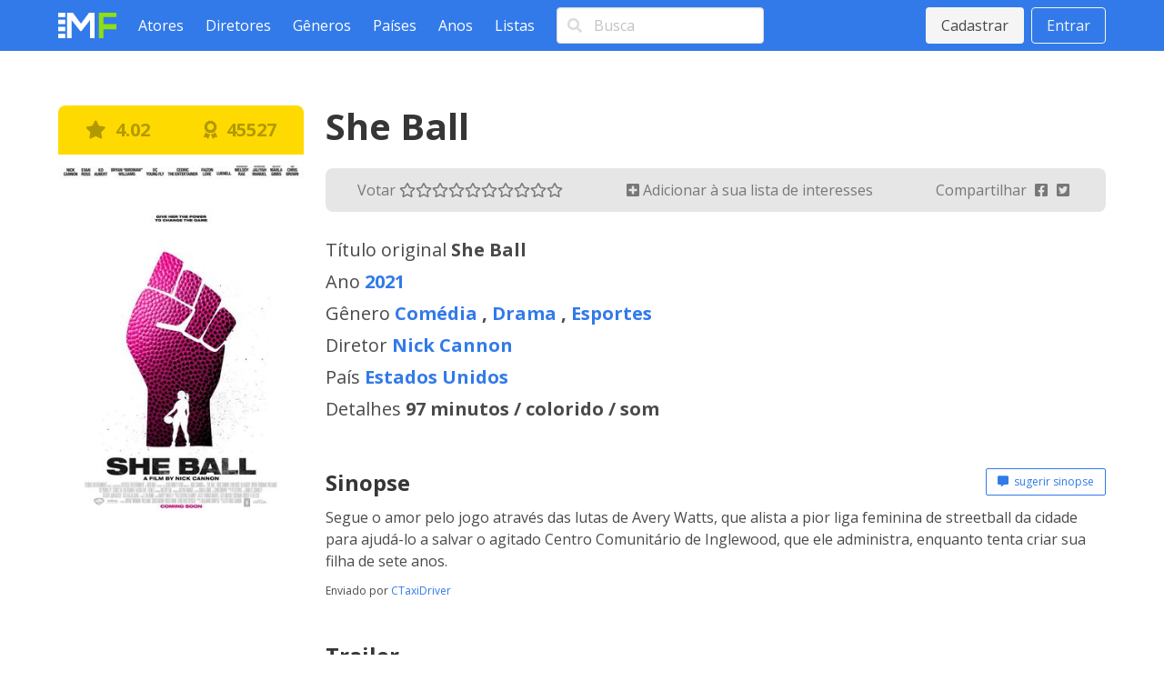

--- FILE ---
content_type: text/html; charset=utf-8
request_url: https://www.melhoresfilmes.com.br/movies/she-ball
body_size: 4658
content:
<!DOCTYPE html>
<html lang="pt_BR">
  <head>
    <meta charset="utf-8"/>
    <meta http-equiv="X-UA-Compatible" content="IE=edge"/>
    <meta name="viewport" content="width=device-width, initial-scale=1.0"/>

      <script async src="https://www.googletagmanager.com/gtag/js?id=G-ER6L8LFR5W"></script>
      <script>
        window.dataLayer = window.dataLayer || [];
        function gtag(){dataLayer.push(arguments);}
        gtag('js', new Date());

        gtag('config', 'G-ER6L8LFR5W');
      </script>


<meta charset="UTF-8" content="eRM_fn1nAAIVXlcMIn5LcAwnGhIaGAlnIeO69Vxf-2ovg5zEmHSxUJP6" csrf-param="_csrf_token" method-param="_method" name="csrf-token"><title data-suffix=" * Melhores Filmes">She Ball, diretor Nick Cannon * Melhores Filmes</title>
    <link rel="stylesheet" href="https://fonts.googleapis.com/css2?family=Open+Sans:wght@400;600;700&display=swap">
    <link rel="stylesheet" href="https://fonts.googleapis.com/css2?family=Rubik:wght@400;700;900&display=swap">
    <link rel="stylesheet" href="https://cdnjs.cloudflare.com/ajax/libs/font-awesome/5.13.1/css/all.min.css" integrity="sha256-2XFplPlrFClt0bIdPgpz8H7ojnk10H69xRqd9+uTShA=" crossorigin="anonymous" />
    <link rel="stylesheet" href="https://cdn.jsdelivr.net/npm/bulma-carousel@4.0.4/dist/css/bulma-carousel.min.css">
    <link rel="stylesheet" href="/css/melhores-filmes-4b2d6674e15457645c962161efbd4966.css?vsn=d"/>

    <script defer type="text/javascript" src="https://cdn.jsdelivr.net/gh/alpinejs/alpine@v2.8.2/dist/alpine.min.js"></script>
    <script defer type="text/javascript" src="https://cdn.jsdelivr.net/npm/bulma-carousel@4.0.4/dist/js/bulma-carousel.min.js"></script>
    <script defer type="text/javascript" src="/js/melhores-filmes-cbb69611b97470f435a6321ff7cc7203.js?vsn=d"></script>
  </head>
  <body>
    <nav class="navbar is-primary">
      <div class="container">
        <div class="navbar-brand">
          <a class="navbar-item" href="/"><img src="/images/melhores-filmes-0c3a54c282e830895f68045f7e7d4e1d.svg?vsn=d" alt="Melhores Filmes"></a>
          <a class="navbar-burger" href="#" data-target="nav-menu">
            <span></span>
            <span></span>
            <span></span>
          </a>
        </div>
        <div class="navbar-menu" id="nav-menu">
          <div class="navbar-start">
            <a class="navbar-item" href="/actors/index">Atores</a>
            <a class="navbar-item" href="/directors/index">Diretores</a>
            <a class="navbar-item" href="/genres/index">Gêneros</a>
            <a class="navbar-item" href="/countries/index">Países</a>
            <a class="navbar-item" href="/years/index">Anos</a>
            <a class="navbar-item" href="/lists/index">Listas</a>
            <div class="navbar-item">
<form action="/search" method="post"><input name="_csrf_token" type="hidden" value="eRM_fn1nAAIVXlcMIn5LcAwnGhIaGAlnIeO69Vxf-2ovg5zEmHSxUJP6">                <div class="field">
                  <div class="control has-icons-left">
                    <input class="input" type="text" placeholder="Busca" name="query">
                    <span class="icon is-small is-left"><i class="fas fa-search"></i></span>
                  </div>
                </div>
              </form>
            </div>
          </div>
          <div class="navbar-end">
              <div class="navbar-item">
                <div class="buttons">
                  <a class="button is-light" href="/users/signup">Cadastrar</a>
                  <a class="button is-light is-outlined" href="/users/signin">Entrar</a>
                </div>
              </div>
          </div>
        </div>
      </div>
    </nav>

<div data-phx-main="true" data-phx-session="SFMyNTY.[base64].9XIzRlwQlJpDTgG93TPgtvzDRRumZi23FkdyXfMSNkQ" data-phx-static="SFMyNTY.g2gDaAJhBHQAAAADZAAKYXNzaWduX25ld2pkAAVmbGFzaHQAAAAAZAACaWRtAAAAFHBoeC1HSTJBZzRTNG15eTVReDNpbgYAKI857ZsBYgABUYA._vAtv6S7fEo7MLlImFHAbjHsMARxZpzZ6ti4Rpo9ds0" data-phx-view="MoviesLive.View" id="phx-GI2Ag4S4myy5Qx3i">
<main role="main" class="container">
  <div class="columns mt-6">
    <div class="column is-one-quarter">
      <div class="movie-poster">
        <div class="movie-ranking level has-text-weight-bold is-size-5">
          <div class="level-item has-text-centered" title="0 voto">
            <i class="fas fa-star"></i>&nbsp;
4.02          </div>

          <div class="level-item has-text-centered">
                <a href="/lists/best">
                  <i class="fas fa-award"></i>&nbsp;
45527                </a>
          </div>
        </div>

        <div class="image is-2by3">
          <img src="https://img.melhoresfilmes.com.br/unsafe/320x480/https%3A%2F%2Fwww.melhoresfilmes.com.br%2Fstorage%2Fimgs%2Fposters%2F37584.jpg%3Ft%3D20210816154631" alt="She Ball">
        </div>
      </div>
    </div>

    <div class="column is-three-quarters">
      <h1 class="title is-2">She Ball</h1>

      <div class="level movie-bar">
        <div class="level-item has-text-left">
          Votar&nbsp;
            <a href="#" phx-click="movie_vote" phx-value-rate="1" title="1">
              <i class="movie-vote far fa-star"></i>
            </a>
            <a href="#" phx-click="movie_vote" phx-value-rate="2" title="2">
              <i class="movie-vote far fa-star"></i>
            </a>
            <a href="#" phx-click="movie_vote" phx-value-rate="3" title="3">
              <i class="movie-vote far fa-star"></i>
            </a>
            <a href="#" phx-click="movie_vote" phx-value-rate="4" title="4">
              <i class="movie-vote far fa-star"></i>
            </a>
            <a href="#" phx-click="movie_vote" phx-value-rate="5" title="5">
              <i class="movie-vote far fa-star"></i>
            </a>
            <a href="#" phx-click="movie_vote" phx-value-rate="6" title="6">
              <i class="movie-vote far fa-star"></i>
            </a>
            <a href="#" phx-click="movie_vote" phx-value-rate="7" title="7">
              <i class="movie-vote far fa-star"></i>
            </a>
            <a href="#" phx-click="movie_vote" phx-value-rate="8" title="8">
              <i class="movie-vote far fa-star"></i>
            </a>
            <a href="#" phx-click="movie_vote" phx-value-rate="9" title="9">
              <i class="movie-vote far fa-star"></i>
            </a>
            <a href="#" phx-click="movie_vote" phx-value-rate="10" title="10">
              <i class="movie-vote far fa-star"></i>
            </a>
        </div>

        <div class="level-item has-text-left">
            <a href="#" phx-click="add_to_watch">
              <i class="fas fa-plus-square"></i>
Adicionar à sua lista de interesses            </a>
        </div>

        <div class="level-item has-text-left">
          Compartilhar&nbsp;
          <a href="https://www.facebook.com/sharer/sharer.php?u=http%3A%2F%2Fwww.melhoresfilmes.com.br%2Fmovies%2Fshe-ball" class="icon" target="_blank">
            <i class="fab fa-facebook-square"></i>
          </a>
          <a href="https://twitter.com/intent/tweet?url=http%3A%2F%2Fwww.melhoresfilmes.com.br%2Fmovies%2Fshe-ball&text=She+Ball" class="icon" target="_blank">
            <i class="fab fa-twitter-square"></i>
          </a>
        </div>
      </div>

      <div class="movie-details mb-6 is-size-5">
        <dl>
          <dt>Título original</dt>
          <dd>She Ball</dd>

          <dt>Ano</dt>
          <dd><a href="/years/2021">2021</a></dd>

          <dt>Gênero</dt>
          <dd>
              <a href="/genres/comedia">Comédia</a>
,               <a href="/genres/drama">Drama</a>
,               <a href="/genres/esportes">Esportes</a>
          </dd>

          <dt>Diretor</dt>
          <dd>
              <a href="/directors/nick-cannon">Nick Cannon</a>
          </dd>

          <dt>País</dt>
          <dd>
              <a href="/countries/estados-unidos">Estados Unidos</a>
          </dd>

          <dt>Detalhes</dt>
          <dd>
97 minutos            /
colorido            /
som          </dd>
        </dl>
      </div>



      <div class="mb-6">
        <div class="level mb-3">
          <div class="level-left"><h2 class="title is-4">Sinopse</h2></div>
          <div class="level-right">
            <a href="#" class="button is-primary is-outlined is-small" phx-click="synopsis">
              <i class="fas fa-comment-alt"></i>&nbsp;
sugerir sinopse            </a>
          </div>
        </div>

          <p class="mb-3">Segue o amor pelo jogo através das lutas de Avery Watts, que alista a pior liga feminina de streetball da cidade para ajudá-lo a salvar o agitado Centro Comunitário de Inglewood, que ele administra, enquanto tenta criar sua filha de sete anos.</p>
          <p class="is-size-7">Enviado por&nbsp;<a href="/users/CTaxiDriver">CTaxiDriver</a></p>
      </div>

        <div class="mb-6">
          <h2 class="title is-4 mb-3">Trailer</h2>

          <div>
            <a href="#" phx-click="show_trailer">
              <img src="https://img.youtube.com/vi/JID4bhLaAGM/mqdefault.jpg" alt="She Ball">
            </a>
          </div>
        </div>

      <div class="mb-6">
        <h2 class="title is-4 mb-3">Elenco</h2>

        <div class="columns is-multiline browsing-list">
            <div class="column is-one-third">
              <a href="/actors/nick-cannon">
                <div class="media">
                  <div class="media-left">
                    <div class="image is-48x48"><img class="is-rounded" src="https://img.melhoresfilmes.com.br/unsafe/48x48/https%3A%2F%2Fwww.melhoresfilmes.com.br%2Fstorage%2Fimgs%2Factors%2F20908.jpg%3Ft%3D20221025001902" alt="Nick Cannon"></div>
                  </div>

                  <div class="media-content">
                    <div class="content pt-3">
                      <span class="has-text-weight-bold">Nick Cannon</span>
                    </div>
                  </div>
                </div>
              </a>
            </div>
            <div class="column is-one-third">
              <a href="/actors/melody-rae">
                <div class="media">
                  <div class="media-left">
                    <div class="image is-48x48"><img class="is-rounded" src="/images/placeholder-person.png" alt="Melody Rae"></div>
                  </div>

                  <div class="media-content">
                    <div class="content pt-3">
                      <span class="has-text-weight-bold">Melody Rae</span>
                    </div>
                  </div>
                </div>
              </a>
            </div>
            <div class="column is-one-third">
              <a href="/actors/evan-ross">
                <div class="media">
                  <div class="media-left">
                    <div class="image is-48x48"><img class="is-rounded" src="https://img.melhoresfilmes.com.br/unsafe/48x48/https%3A%2F%2Fwww.melhoresfilmes.com.br%2Fstorage%2Fimgs%2Factors%2F44768.jpg%3Ft%3D20220725220110" alt="Evan Ross"></div>
                  </div>

                  <div class="media-content">
                    <div class="content pt-3">
                      <span class="has-text-weight-bold">Evan Ross</span>
                    </div>
                  </div>
                </div>
              </a>
            </div>
            <div class="column is-one-third">
              <a href="/actors/k-d-aubert">
                <div class="media">
                  <div class="media-left">
                    <div class="image is-48x48"><img class="is-rounded" src="https://img.melhoresfilmes.com.br/unsafe/48x48/https%3A%2F%2Fwww.melhoresfilmes.com.br%2Fstorage%2Fimgs%2Factors%2F594455.jpg%3Ft%3D20220725203541" alt="K. D. Aubert"></div>
                  </div>

                  <div class="media-content">
                    <div class="content pt-3">
                      <span class="has-text-weight-bold">K. D. Aubert</span>
                    </div>
                  </div>
                </div>
              </a>
            </div>
            <div class="column is-one-third">
              <a href="/actors/birdman">
                <div class="media">
                  <div class="media-left">
                    <div class="image is-48x48"><img class="is-rounded" src="https://img.melhoresfilmes.com.br/unsafe/48x48/https%3A%2F%2Fwww.melhoresfilmes.com.br%2Fstorage%2Fimgs%2Factors%2F594456.jpg%3Ft%3D20221025011611" alt="Birdman"></div>
                  </div>

                  <div class="media-content">
                    <div class="content pt-3">
                      <span class="has-text-weight-bold">Birdman</span>
                    </div>
                  </div>
                </div>
              </a>
            </div>
            <div class="column is-one-third">
              <a href="/actors/d-c-young-fly">
                <div class="media">
                  <div class="media-left">
                    <div class="image is-48x48"><img class="is-rounded" src="https://img.melhoresfilmes.com.br/unsafe/48x48/https%3A%2F%2Fwww.melhoresfilmes.com.br%2Fstorage%2Fimgs%2Factors%2F594457.jpg%3Ft%3D20220725203541" alt="D.C. Young Fly"></div>
                  </div>

                  <div class="media-content">
                    <div class="content pt-3">
                      <span class="has-text-weight-bold">D.C. Young Fly</span>
                    </div>
                  </div>
                </div>
              </a>
            </div>
            <div class="column is-one-third">
              <a href="/actors/cedric-the-entertainer">
                <div class="media">
                  <div class="media-left">
                    <div class="image is-48x48"><img class="is-rounded" src="https://img.melhoresfilmes.com.br/unsafe/48x48/https%3A%2F%2Fwww.melhoresfilmes.com.br%2Fstorage%2Fimgs%2Factors%2F6384.jpg%3Ft%3D20221025001320" alt="Cedric the Entertainer"></div>
                  </div>

                  <div class="media-content">
                    <div class="content pt-3">
                      <span class="has-text-weight-bold">Cedric the Entertainer</span>
                    </div>
                  </div>
                </div>
              </a>
            </div>
            <div class="column is-one-third">
              <a href="/actors/faizon-love">
                <div class="media">
                  <div class="media-left">
                    <div class="image is-48x48"><img class="is-rounded" src="https://img.melhoresfilmes.com.br/unsafe/48x48/https%3A%2F%2Fwww.melhoresfilmes.com.br%2Fstorage%2Fimgs%2Factors%2F19693.jpg%3Ft%3D20220725222310" alt="Faizon Love"></div>
                  </div>

                  <div class="media-content">
                    <div class="content pt-3">
                      <span class="has-text-weight-bold">Faizon Love</span>
                    </div>
                  </div>
                </div>
              </a>
            </div>
            <div class="column is-one-third">
              <a href="/actors/luenell">
                <div class="media">
                  <div class="media-left">
                    <div class="image is-48x48"><img class="is-rounded" src="https://img.melhoresfilmes.com.br/unsafe/48x48/https%3A%2F%2Fwww.melhoresfilmes.com.br%2Fstorage%2Fimgs%2Factors%2F14464.jpg%3Ft%3D20220725222747" alt="Luenell"></div>
                  </div>

                  <div class="media-content">
                    <div class="content pt-3">
                      <span class="has-text-weight-bold">Luenell</span>
                    </div>
                  </div>
                </div>
              </a>
            </div>
            <div class="column is-one-third">
              <a href="/actors/jaliyah-manuel">
                <div class="media">
                  <div class="media-left">
                    <div class="image is-48x48"><img class="is-rounded" src="/images/placeholder-person.png" alt="Jaliyah Manuel"></div>
                  </div>

                  <div class="media-content">
                    <div class="content pt-3">
                      <span class="has-text-weight-bold">Jaliyah Manuel</span>
                    </div>
                  </div>
                </div>
              </a>
            </div>
            <div class="column is-one-third">
              <a href="/actors/marla-gibbs">
                <div class="media">
                  <div class="media-left">
                    <div class="image is-48x48"><img class="is-rounded" src="https://img.melhoresfilmes.com.br/unsafe/48x48/https%3A%2F%2Fwww.melhoresfilmes.com.br%2Fstorage%2Fimgs%2Factors%2F60150.jpg%3Ft%3D20221025003634" alt="Marla Gibbs"></div>
                  </div>

                  <div class="media-content">
                    <div class="content pt-3">
                      <span class="has-text-weight-bold">Marla Gibbs</span>
                    </div>
                  </div>
                </div>
              </a>
            </div>
            <div class="column is-one-third">
              <a href="/actors/chris-brown">
                <div class="media">
                  <div class="media-left">
                    <div class="image is-48x48"><img class="is-rounded" src="https://img.melhoresfilmes.com.br/unsafe/48x48/https%3A%2F%2Fwww.melhoresfilmes.com.br%2Fstorage%2Fimgs%2Factors%2F46678.jpg%3Ft%3D20220725215930" alt="Chris Brown"></div>
                  </div>

                  <div class="media-content">
                    <div class="content pt-3">
                      <span class="has-text-weight-bold">Chris Brown</span>
                    </div>
                  </div>
                </div>
              </a>
            </div>
            <div class="column is-one-third">
              <a href="/actors/daisy-garcia">
                <div class="media">
                  <div class="media-left">
                    <div class="image is-48x48"><img class="is-rounded" src="/images/placeholder-person.png" alt="Daisy Garcia"></div>
                  </div>

                  <div class="media-content">
                    <div class="content pt-3">
                      <span class="has-text-weight-bold">Daisy Garcia</span>
                    </div>
                  </div>
                </div>
              </a>
            </div>
            <div class="column is-one-third">
              <a href="/actors/rebecca-de-mornay">
                <div class="media">
                  <div class="media-left">
                    <div class="image is-48x48"><img class="is-rounded" src="https://img.melhoresfilmes.com.br/unsafe/48x48/https%3A%2F%2Fwww.melhoresfilmes.com.br%2Fstorage%2Fimgs%2Factors%2F8145.jpg%3Ft%3D20221025001400" alt="Rebecca De Mornay"></div>
                  </div>

                  <div class="media-content">
                    <div class="content pt-3">
                      <span class="has-text-weight-bold">Rebecca De Mornay</span>
                    </div>
                  </div>
                </div>
              </a>
            </div>
            <div class="column is-one-third">
              <a href="/actors/jena-frumes">
                <div class="media">
                  <div class="media-left">
                    <div class="image is-48x48"><img class="is-rounded" src="/images/placeholder-person.png" alt="Jena Frumes"></div>
                  </div>

                  <div class="media-content">
                    <div class="content pt-3">
                      <span class="has-text-weight-bold">Jena Frumes</span>
                    </div>
                  </div>
                </div>
              </a>
            </div>
            <div class="column is-one-third">
              <a href="/actors/brian-mcgovern">
                <div class="media">
                  <div class="media-left">
                    <div class="image is-48x48"><img class="is-rounded" src="https://img.melhoresfilmes.com.br/unsafe/48x48/https%3A%2F%2Fwww.melhoresfilmes.com.br%2Fstorage%2Fimgs%2Factors%2F57706.jpg%3Ft%3D20220725214958" alt="Brian McGovern"></div>
                  </div>

                  <div class="media-content">
                    <div class="content pt-3">
                      <span class="has-text-weight-bold">Brian McGovern</span>
                    </div>
                  </div>
                </div>
              </a>
            </div>
            <div class="column is-one-third">
              <a href="/actors/alison-whitney">
                <div class="media">
                  <div class="media-left">
                    <div class="image is-48x48"><img class="is-rounded" src="https://img.melhoresfilmes.com.br/unsafe/48x48/https%3A%2F%2Fwww.melhoresfilmes.com.br%2Fstorage%2Fimgs%2Factors%2F594468.jpg%3Ft%3D20221025011611" alt="Alison Whitney"></div>
                  </div>

                  <div class="media-content">
                    <div class="content pt-3">
                      <span class="has-text-weight-bold">Alison Whitney</span>
                    </div>
                  </div>
                </div>
              </a>
            </div>
            <div class="column is-one-third">
              <a href="/actors/tammy-brawner">
                <div class="media">
                  <div class="media-left">
                    <div class="image is-48x48"><img class="is-rounded" src="/images/placeholder-person.png" alt="Tammy Brawner"></div>
                  </div>

                  <div class="media-content">
                    <div class="content pt-3">
                      <span class="has-text-weight-bold">Tammy Brawner</span>
                    </div>
                  </div>
                </div>
              </a>
            </div>
            <div class="column is-one-third">
              <a href="/actors/christopher-baskerville">
                <div class="media">
                  <div class="media-left">
                    <div class="image is-48x48"><img class="is-rounded" src="https://img.melhoresfilmes.com.br/unsafe/48x48/https%3A%2F%2Fwww.melhoresfilmes.com.br%2Fstorage%2Fimgs%2Factors%2F121376.jpg%3Ft%3D20220725205506" alt="Christopher Baskerville"></div>
                  </div>

                  <div class="media-content">
                    <div class="content pt-3">
                      <span class="has-text-weight-bold">Christopher Baskerville</span>
                    </div>
                  </div>
                </div>
              </a>
            </div>
            <div class="column is-one-third">
              <a href="/actors/karina-bonnefil">
                <div class="media">
                  <div class="media-left">
                    <div class="image is-48x48"><img class="is-rounded" src="https://img.melhoresfilmes.com.br/unsafe/48x48/https%3A%2F%2Fwww.melhoresfilmes.com.br%2Fstorage%2Fimgs%2Factors%2F594471.jpg%3Ft%3D20220725203541" alt="Karina Bonnefil"></div>
                  </div>

                  <div class="media-content">
                    <div class="content pt-3">
                      <span class="has-text-weight-bold">Karina Bonnefil</span>
                    </div>
                  </div>
                </div>
              </a>
            </div>
            <div class="column is-one-third">
              <a href="/actors/dario-a-lee">
                <div class="media">
                  <div class="media-left">
                    <div class="image is-48x48"><img class="is-rounded" src="https://img.melhoresfilmes.com.br/unsafe/48x48/https%3A%2F%2Fwww.melhoresfilmes.com.br%2Fstorage%2Fimgs%2Factors%2F594472.jpg%3Ft%3D20220725203541" alt="Dario A. Lee"></div>
                  </div>

                  <div class="media-content">
                    <div class="content pt-3">
                      <span class="has-text-weight-bold">Dario A. Lee</span>
                    </div>
                  </div>
                </div>
              </a>
            </div>
            <div class="column is-one-third">
              <a href="/actors/david-terrell">
                <div class="media">
                  <div class="media-left">
                    <div class="image is-48x48"><img class="is-rounded" src="https://img.melhoresfilmes.com.br/unsafe/48x48/https%3A%2F%2Fwww.melhoresfilmes.com.br%2Fstorage%2Fimgs%2Factors%2F594473.jpg%3Ft%3D20220725203541" alt="David Terrell"></div>
                  </div>

                  <div class="media-content">
                    <div class="content pt-3">
                      <span class="has-text-weight-bold">David Terrell</span>
                    </div>
                  </div>
                </div>
              </a>
            </div>
            <div class="column is-one-third">
              <a href="/actors/sheila-m-lockhart">
                <div class="media">
                  <div class="media-left">
                    <div class="image is-48x48"><img class="is-rounded" src="/images/placeholder-person.png" alt="Sheila M. Lockhart"></div>
                  </div>

                  <div class="media-content">
                    <div class="content pt-3">
                      <span class="has-text-weight-bold">Sheila M. Lockhart</span>
                    </div>
                  </div>
                </div>
              </a>
            </div>
            <div class="column is-one-third">
              <a href="/actors/j-e-burton">
                <div class="media">
                  <div class="media-left">
                    <div class="image is-48x48"><img class="is-rounded" src="/images/placeholder-person.png" alt="J.E. Burton"></div>
                  </div>

                  <div class="media-content">
                    <div class="content pt-3">
                      <span class="has-text-weight-bold">J.E. Burton</span>
                    </div>
                  </div>
                </div>
              </a>
            </div>
            <div class="column is-one-third">
              <a href="/actors/fernando-edwards">
                <div class="media">
                  <div class="media-left">
                    <div class="image is-48x48"><img class="is-rounded" src="/images/placeholder-person.png" alt="Fernando Edwards"></div>
                  </div>

                  <div class="media-content">
                    <div class="content pt-3">
                      <span class="has-text-weight-bold">Fernando Edwards</span>
                    </div>
                  </div>
                </div>
              </a>
            </div>
            <div class="column is-one-third">
              <a href="/actors/anastasia-dextrene">
                <div class="media">
                  <div class="media-left">
                    <div class="image is-48x48"><img class="is-rounded" src="https://img.melhoresfilmes.com.br/unsafe/48x48/https%3A%2F%2Fwww.melhoresfilmes.com.br%2Fstorage%2Fimgs%2Factors%2F594477.jpg%3Ft%3D20220725203541" alt="Anastasia Dextrene"></div>
                  </div>

                  <div class="media-content">
                    <div class="content pt-3">
                      <span class="has-text-weight-bold">Anastasia Dextrene</span>
                    </div>
                  </div>
                </div>
              </a>
            </div>
            <div class="column is-one-third">
              <a href="/actors/mark-alexander-herz">
                <div class="media">
                  <div class="media-left">
                    <div class="image is-48x48"><img class="is-rounded" src="https://img.melhoresfilmes.com.br/unsafe/48x48/https%3A%2F%2Fwww.melhoresfilmes.com.br%2Fstorage%2Fimgs%2Factors%2F594478.jpg%3Ft%3D20220725203540" alt="Mark Alexander Herz"></div>
                  </div>

                  <div class="media-content">
                    <div class="content pt-3">
                      <span class="has-text-weight-bold">Mark Alexander Herz</span>
                    </div>
                  </div>
                </div>
              </a>
            </div>
            <div class="column is-one-third">
              <a href="/actors/brenae-perkins">
                <div class="media">
                  <div class="media-left">
                    <div class="image is-48x48"><img class="is-rounded" src="/images/placeholder-person.png" alt="Brenae Perkins"></div>
                  </div>

                  <div class="media-content">
                    <div class="content pt-3">
                      <span class="has-text-weight-bold">Brenae Perkins</span>
                    </div>
                  </div>
                </div>
              </a>
            </div>
            <div class="column is-one-third">
              <a href="/actors/alando-durrett">
                <div class="media">
                  <div class="media-left">
                    <div class="image is-48x48"><img class="is-rounded" src="/images/placeholder-person.png" alt="Alando Durrett"></div>
                  </div>

                  <div class="media-content">
                    <div class="content pt-3">
                      <span class="has-text-weight-bold">Alando Durrett</span>
                    </div>
                  </div>
                </div>
              </a>
            </div>
            <div class="column is-one-third">
              <a href="/actors/andrea-l-gavidia">
                <div class="media">
                  <div class="media-left">
                    <div class="image is-48x48"><img class="is-rounded" src="/images/placeholder-person.png" alt="Andrea L Gavidia"></div>
                  </div>

                  <div class="media-content">
                    <div class="content pt-3">
                      <span class="has-text-weight-bold">Andrea L Gavidia</span>
                    </div>
                  </div>
                </div>
              </a>
            </div>
            <div class="column is-one-third">
              <a href="/actors/melody-kandil">
                <div class="media">
                  <div class="media-left">
                    <div class="image is-48x48"><img class="is-rounded" src="/images/placeholder-person.png" alt="Melody Kandil"></div>
                  </div>

                  <div class="media-content">
                    <div class="content pt-3">
                      <span class="has-text-weight-bold">Melody Kandil</span>
                    </div>
                  </div>
                </div>
              </a>
            </div>
            <div class="column is-one-third">
              <a href="/actors/glenn-payne">
                <div class="media">
                  <div class="media-left">
                    <div class="image is-48x48"><img class="is-rounded" src="/images/placeholder-person.png" alt="Glenn Payne"></div>
                  </div>

                  <div class="media-content">
                    <div class="content pt-3">
                      <span class="has-text-weight-bold">Glenn Payne</span>
                    </div>
                  </div>
                </div>
              </a>
            </div>
            <div class="column is-one-third">
              <a href="/actors/robin-kennedy">
                <div class="media">
                  <div class="media-left">
                    <div class="image is-48x48"><img class="is-rounded" src="/images/placeholder-person.png" alt="Robin Kennedy"></div>
                  </div>

                  <div class="media-content">
                    <div class="content pt-3">
                      <span class="has-text-weight-bold">Robin Kennedy</span>
                    </div>
                  </div>
                </div>
              </a>
            </div>
            <div class="column is-one-third">
              <a href="/actors/jalin-bruhil">
                <div class="media">
                  <div class="media-left">
                    <div class="image is-48x48"><img class="is-rounded" src="/images/placeholder-person.png" alt="Jalin Bruhil"></div>
                  </div>

                  <div class="media-content">
                    <div class="content pt-3">
                      <span class="has-text-weight-bold">Jalin Bruhil</span>
                    </div>
                  </div>
                </div>
              </a>
            </div>
            <div class="column is-one-third">
              <a href="/actors/antnee-mac">
                <div class="media">
                  <div class="media-left">
                    <div class="image is-48x48"><img class="is-rounded" src="/images/placeholder-person.png" alt="Antnee Mac"></div>
                  </div>

                  <div class="media-content">
                    <div class="content pt-3">
                      <span class="has-text-weight-bold">Antnee Mac</span>
                    </div>
                  </div>
                </div>
              </a>
            </div>
            <div class="column is-one-third">
              <a href="/actors/steven-pickens">
                <div class="media">
                  <div class="media-left">
                    <div class="image is-48x48"><img class="is-rounded" src="/images/placeholder-person.png" alt="Steven Pickens"></div>
                  </div>

                  <div class="media-content">
                    <div class="content pt-3">
                      <span class="has-text-weight-bold">Steven Pickens</span>
                    </div>
                  </div>
                </div>
              </a>
            </div>
            <div class="column is-one-third">
              <a href="/actors/kaia-kim">
                <div class="media">
                  <div class="media-left">
                    <div class="image is-48x48"><img class="is-rounded" src="/images/placeholder-person.png" alt="Kaia Kim"></div>
                  </div>

                  <div class="media-content">
                    <div class="content pt-3">
                      <span class="has-text-weight-bold">Kaia Kim</span>
                    </div>
                  </div>
                </div>
              </a>
            </div>
        </div>
      </div>

      <div class="mb-6">
        <div class="level">
          <div class="level-left"><h2 class="title is-4 mb-3">Comentários</h2></div>

          <div class="level-right">
            <a href="#" class="button is-primary is-outlined is-small" phx-click="comment">
              <i class="fas fa-comment"></i>&nbsp;
fazer um comentário            </a>
          </div>
        </div>

          <p>Sem comentários por aqui ainda.</p>
      </div>
    </div>
  </div>




  <script type="application/ld+json">
{
  "@context": "http://schema.org",
  "@type": "Movie",
  "aggregateRating": {
    "@type": "AggregateRating",
    "bestRating": 10,
    "ratingValue": "4.02"
  },
  "image": "www.melhoresfilmes.com.br/storage/imgs/posters/37584.jpg",
  "name": "She Ball",
  "position": 45527,
  "url": "http://www.melhoresfilmes.com.br/movies/she-ball"
}  </script>
</main>
</div>
    <footer class="footer">
      <div class="has-text-centered">
        <p class="footer__links">
          <a class="footer__link" href="/contact">Queremos sua opinião</a>
          <a class="footer__link" href="/page/about">Sobre</a>
          <a class="footer__link" href="/page/contact">Contato</a>
          <a class="footer__link" href="/page/terms">Termos de uso</a>
          <a class="footer__link" href="/page/privacy">Política de privacidade</a>
          <a class="footer__link" href="/page/faq">Ajuda</a>
        </p>
      </div>
    </footer>
  </body>
</html>


--- FILE ---
content_type: application/javascript
request_url: https://www.melhoresfilmes.com.br/js/melhores-filmes-cbb69611b97470f435a6321ff7cc7203.js?vsn=d
body_size: 28995
content:
/*! For license information please see melhores-filmes.js.LICENSE.txt */
!function(e){var t={};function n(i){if(t[i])return t[i].exports;var r=t[i]={i:i,l:!1,exports:{}};return e[i].call(r.exports,r,r.exports,n),r.l=!0,r.exports}n.m=e,n.c=t,n.d=function(e,t,i){n.o(e,t)||Object.defineProperty(e,t,{enumerable:!0,get:i})},n.r=function(e){"undefined"!=typeof Symbol&&Symbol.toStringTag&&Object.defineProperty(e,Symbol.toStringTag,{value:"Module"}),Object.defineProperty(e,"__esModule",{value:!0})},n.t=function(e,t){if(1&t&&(e=n(e)),8&t)return e;if(4&t&&"object"==typeof e&&e&&e.__esModule)return e;var i=Object.create(null);if(n.r(i),Object.defineProperty(i,"default",{enumerable:!0,value:e}),2&t&&"string"!=typeof e)for(var r in e)n.d(i,r,function(t){return e[t]}.bind(null,r));return i},n.n=function(e){var t=e&&e.__esModule?function(){return e.default}:function(){return e};return n.d(t,"a",t),t},n.o=function(e,t){return Object.prototype.hasOwnProperty.call(e,t)},n.p="/js/",n(n.s=5)}([function(e,t,n){var i,r;void 0===(r="function"==typeof(i=function(){var e,t,n={version:"0.2.0"},i=n.settings={minimum:.08,easing:"ease",positionUsing:"",speed:200,trickle:!0,trickleRate:.02,trickleSpeed:800,showSpinner:!0,barSelector:'[role="bar"]',spinnerSelector:'[role="spinner"]',parent:"body",template:'<div class="bar" role="bar"><div class="peg"></div></div><div class="spinner" role="spinner"><div class="spinner-icon"></div></div>'};function r(e,t,n){return e<t?t:e>n?n:e}function o(e){return 100*(-1+e)}n.configure=function(e){var t,n;for(t in e)void 0!==(n=e[t])&&e.hasOwnProperty(t)&&(i[t]=n);return this},n.status=null,n.set=function(e){var t=n.isStarted();e=r(e,i.minimum,1),n.status=1===e?null:e;var u=n.render(!t),c=u.querySelector(i.barSelector),l=i.speed,h=i.easing;return u.offsetWidth,a((function(t){""===i.positionUsing&&(i.positionUsing=n.getPositioningCSS()),s(c,function(e,t,n){var r;return(r="translate3d"===i.positionUsing?{transform:"translate3d("+o(e)+"%,0,0)"}:"translate"===i.positionUsing?{transform:"translate("+o(e)+"%,0)"}:{"margin-left":o(e)+"%"}).transition="all "+t+"ms "+n,r}(e,l,h)),1===e?(s(u,{transition:"none",opacity:1}),u.offsetWidth,setTimeout((function(){s(u,{transition:"all "+l+"ms linear",opacity:0}),setTimeout((function(){n.remove(),t()}),l)}),l)):setTimeout(t,l)})),this},n.isStarted=function(){return"number"==typeof n.status},n.start=function(){n.status||n.set(0);var e=function(){setTimeout((function(){n.status&&(n.trickle(),e())}),i.trickleSpeed)};return i.trickle&&e(),this},n.done=function(e){return e||n.status?n.inc(.3+.5*Math.random()).set(1):this},n.inc=function(e){var t=n.status;return t?("number"!=typeof e&&(e=(1-t)*r(Math.random()*t,.1,.95)),t=r(t+e,0,.994),n.set(t)):n.start()},n.trickle=function(){return n.inc(Math.random()*i.trickleRate)},e=0,t=0,n.promise=function(i){return i&&"resolved"!==i.state()?(0===t&&n.start(),e++,t++,i.always((function(){0==--t?(e=0,n.done()):n.set((e-t)/e)})),this):this},n.render=function(e){if(n.isRendered())return document.getElementById("nprogress");c(document.documentElement,"nprogress-busy");var t=document.createElement("div");t.id="nprogress",t.innerHTML=i.template;var r,a=t.querySelector(i.barSelector),u=e?"-100":o(n.status||0),l=document.querySelector(i.parent);return s(a,{transition:"all 0 linear",transform:"translate3d("+u+"%,0,0)"}),i.showSpinner||(r=t.querySelector(i.spinnerSelector))&&d(r),l!=document.body&&c(l,"nprogress-custom-parent"),l.appendChild(t),t},n.remove=function(){l(document.documentElement,"nprogress-busy"),l(document.querySelector(i.parent),"nprogress-custom-parent");var e=document.getElementById("nprogress");e&&d(e)},n.isRendered=function(){return!!document.getElementById("nprogress")},n.getPositioningCSS=function(){var e=document.body.style,t="WebkitTransform"in e?"Webkit":"MozTransform"in e?"Moz":"msTransform"in e?"ms":"OTransform"in e?"O":"";return t+"Perspective"in e?"translate3d":t+"Transform"in e?"translate":"margin"};var a=function(){var e=[];function t(){var n=e.shift();n&&n(t)}return function(n){e.push(n),1==e.length&&t()}}(),s=function(){var e=["Webkit","O","Moz","ms"],t={};function n(n){return n=n.replace(/^-ms-/,"ms-").replace(/-([\da-z])/gi,(function(e,t){return t.toUpperCase()})),t[n]||(t[n]=function(t){var n=document.body.style;if(t in n)return t;for(var i,r=e.length,o=t.charAt(0).toUpperCase()+t.slice(1);r--;)if((i=e[r]+o)in n)return i;return t}(n))}function i(e,t,i){t=n(t),e.style[t]=i}return function(e,t){var n,r,o=arguments;if(2==o.length)for(n in t)void 0!==(r=t[n])&&t.hasOwnProperty(n)&&i(e,n,r);else i(e,o[1],o[2])}}();function u(e,t){return("string"==typeof e?e:h(e)).indexOf(" "+t+" ")>=0}function c(e,t){var n=h(e),i=n+t;u(n,t)||(e.className=i.substring(1))}function l(e,t){var n,i=h(e);u(e,t)&&(n=i.replace(" "+t+" "," "),e.className=n.substring(1,n.length-1))}function h(e){return(" "+(e.className||"")+" ").replace(/\s+/gi," ")}function d(e){e&&e.parentNode&&e.parentNode.removeChild(e)}return n})?i.call(t,n,t,e):i)||(e.exports=r)},function(e,t,n){e.exports=function(e){var t={};function n(i){if(t[i])return t[i].exports;var r=t[i]={i:i,l:!1,exports:{}};return e[i].call(r.exports,r,r.exports,n),r.l=!0,r.exports}return n.m=e,n.c=t,n.d=function(e,t,i){n.o(e,t)||Object.defineProperty(e,t,{enumerable:!0,get:i})},n.r=function(e){"undefined"!=typeof Symbol&&Symbol.toStringTag&&Object.defineProperty(e,Symbol.toStringTag,{value:"Module"}),Object.defineProperty(e,"__esModule",{value:!0})},n.t=function(e,t){if(1&t&&(e=n(e)),8&t)return e;if(4&t&&"object"==typeof e&&e&&e.__esModule)return e;var i=Object.create(null);if(n.r(i),Object.defineProperty(i,"default",{enumerable:!0,value:e}),2&t&&"string"!=typeof e)for(var r in e)n.d(i,r,function(t){return e[t]}.bind(null,r));return i},n.n=function(e){var t=e&&e.__esModule?function(){return e.default}:function(){return e};return n.d(t,"a",t),t},n.o=function(e,t){return Object.prototype.hasOwnProperty.call(e,t)},n.p="",n(n.s=0)}([function(e,t,n){(function(t){e.exports=t.Phoenix=n(2)}).call(this,n(1))},function(e,t){var n;n=function(){return this}();try{n=n||new Function("return this")()}catch(e){"object"==typeof window&&(n=window)}e.exports=n},function(e,t,n){"use strict";function i(e){return function(e){if(Array.isArray(e))return s(e)}(e)||function(e){if("undefined"!=typeof Symbol&&Symbol.iterator in Object(e))return Array.from(e)}(e)||a(e)||function(){throw new TypeError("Invalid attempt to spread non-iterable instance.\nIn order to be iterable, non-array objects must have a [Symbol.iterator]() method.")}()}function r(e){return(r="function"==typeof Symbol&&"symbol"==typeof Symbol.iterator?function(e){return typeof e}:function(e){return e&&"function"==typeof Symbol&&e.constructor===Symbol&&e!==Symbol.prototype?"symbol":typeof e})(e)}function o(e,t){return function(e){if(Array.isArray(e))return e}(e)||function(e,t){if("undefined"!=typeof Symbol&&Symbol.iterator in Object(e)){var n=[],i=!0,r=!1,o=void 0;try{for(var a,s=e[Symbol.iterator]();!(i=(a=s.next()).done)&&(n.push(a.value),!t||n.length!==t);i=!0);}catch(e){r=!0,o=e}finally{try{i||null==s.return||s.return()}finally{if(r)throw o}}return n}}(e,t)||a(e,t)||function(){throw new TypeError("Invalid attempt to destructure non-iterable instance.\nIn order to be iterable, non-array objects must have a [Symbol.iterator]() method.")}()}function a(e,t){if(e){if("string"==typeof e)return s(e,t);var n=Object.prototype.toString.call(e).slice(8,-1);return"Object"===n&&e.constructor&&(n=e.constructor.name),"Map"===n||"Set"===n?Array.from(n):"Arguments"===n||/^(?:Ui|I)nt(?:8|16|32)(?:Clamped)?Array$/.test(n)?s(e,t):void 0}}function s(e,t){(null==t||t>e.length)&&(t=e.length);for(var n=0,i=new Array(t);n<t;n++)i[n]=e[n];return i}function u(e,t){if(!(e instanceof t))throw new TypeError("Cannot call a class as a function")}function c(e,t){for(var n=0;n<t.length;n++){var i=t[n];i.enumerable=i.enumerable||!1,i.configurable=!0,"value"in i&&(i.writable=!0),Object.defineProperty(e,i.key,i)}}function l(e,t,n){return t&&c(e.prototype,t),n&&c(e,n),e}n.r(t),n.d(t,"Channel",(function(){return T})),n.d(t,"Serializer",(function(){return L})),n.d(t,"Socket",(function(){return R})),n.d(t,"LongPoll",(function(){return I})),n.d(t,"Ajax",(function(){return _})),n.d(t,"Presence",(function(){return D}));var h="undefined"!=typeof self?self:null,d="undefined"!=typeof window?window:null,f=h||d||void 0,v="closed",p="errored",m="joined",g="joining",y="leaving",b="phx_close",k="phx_error",w="phx_join",E="phx_reply",S="phx_leave",C=[b,k,w,E,S],A="websocket",x=function(e){return"function"==typeof e?e:function(){return e}},P=function(){function e(t,n,i,r){u(this,e),this.channel=t,this.event=n,this.payload=i||function(){return{}},this.receivedResp=null,this.timeout=r,this.timeoutTimer=null,this.recHooks=[],this.sent=!1}return l(e,[{key:"resend",value:function(e){this.timeout=e,this.reset(),this.send()}},{key:"send",value:function(){this.hasReceived("timeout")||(this.startTimeout(),this.sent=!0,this.channel.socket.push({topic:this.channel.topic,event:this.event,payload:this.payload(),ref:this.ref,join_ref:this.channel.joinRef()}))}},{key:"receive",value:function(e,t){return this.hasReceived(e)&&t(this.receivedResp.response),this.recHooks.push({status:e,callback:t}),this}},{key:"reset",value:function(){this.cancelRefEvent(),this.ref=null,this.refEvent=null,this.receivedResp=null,this.sent=!1}},{key:"matchReceive",value:function(e){var t=e.status,n=e.response;e.ref,this.recHooks.filter((function(e){return e.status===t})).forEach((function(e){return e.callback(n)}))}},{key:"cancelRefEvent",value:function(){this.refEvent&&this.channel.off(this.refEvent)}},{key:"cancelTimeout",value:function(){clearTimeout(this.timeoutTimer),this.timeoutTimer=null}},{key:"startTimeout",value:function(){var e=this;this.timeoutTimer&&this.cancelTimeout(),this.ref=this.channel.socket.makeRef(),this.refEvent=this.channel.replyEventName(this.ref),this.channel.on(this.refEvent,(function(t){e.cancelRefEvent(),e.cancelTimeout(),e.receivedResp=t,e.matchReceive(t)})),this.timeoutTimer=setTimeout((function(){e.trigger("timeout",{})}),this.timeout)}},{key:"hasReceived",value:function(e){return this.receivedResp&&this.receivedResp.status===e}},{key:"trigger",value:function(e,t){this.channel.trigger(this.refEvent,{status:e,response:t})}}]),e}(),T=function(){function e(t,n,i){var r=this;u(this,e),this.state=v,this.topic=t,this.params=x(n||{}),this.socket=i,this.bindings=[],this.bindingRef=0,this.timeout=this.socket.timeout,this.joinedOnce=!1,this.joinPush=new P(this,w,this.params,this.timeout),this.pushBuffer=[],this.stateChangeRefs=[],this.rejoinTimer=new j((function(){r.socket.isConnected()&&r.rejoin()}),this.socket.rejoinAfterMs),this.stateChangeRefs.push(this.socket.onError((function(){return r.rejoinTimer.reset()}))),this.stateChangeRefs.push(this.socket.onOpen((function(){r.rejoinTimer.reset(),r.isErrored()&&r.rejoin()}))),this.joinPush.receive("ok",(function(){r.state=m,r.rejoinTimer.reset(),r.pushBuffer.forEach((function(e){return e.send()})),r.pushBuffer=[]})),this.joinPush.receive("error",(function(){r.state=p,r.socket.isConnected()&&r.rejoinTimer.scheduleTimeout()})),this.onClose((function(){r.rejoinTimer.reset(),r.socket.hasLogger()&&r.socket.log("channel","close ".concat(r.topic," ").concat(r.joinRef())),r.state=v,r.socket.remove(r)})),this.onError((function(e){r.socket.hasLogger()&&r.socket.log("channel","error ".concat(r.topic),e),r.isJoining()&&r.joinPush.reset(),r.state=p,r.socket.isConnected()&&r.rejoinTimer.scheduleTimeout()})),this.joinPush.receive("timeout",(function(){r.socket.hasLogger()&&r.socket.log("channel","timeout ".concat(r.topic," (").concat(r.joinRef(),")"),r.joinPush.timeout),new P(r,S,x({}),r.timeout).send(),r.state=p,r.joinPush.reset(),r.socket.isConnected()&&r.rejoinTimer.scheduleTimeout()})),this.on(E,(function(e,t){r.trigger(r.replyEventName(t),e)}))}return l(e,[{key:"join",value:function(){var e=arguments.length>0&&void 0!==arguments[0]?arguments[0]:this.timeout;if(this.joinedOnce)throw new Error("tried to join multiple times. 'join' can only be called a single time per channel instance");return this.timeout=e,this.joinedOnce=!0,this.rejoin(),this.joinPush}},{key:"onClose",value:function(e){this.on(b,e)}},{key:"onError",value:function(e){return this.on(k,(function(t){return e(t)}))}},{key:"on",value:function(e,t){var n=this.bindingRef++;return this.bindings.push({event:e,ref:n,callback:t}),n}},{key:"off",value:function(e,t){this.bindings=this.bindings.filter((function(n){return!(n.event===e&&(void 0===t||t===n.ref))}))}},{key:"canPush",value:function(){return this.socket.isConnected()&&this.isJoined()}},{key:"push",value:function(e,t){var n=arguments.length>2&&void 0!==arguments[2]?arguments[2]:this.timeout;if(t=t||{},!this.joinedOnce)throw new Error("tried to push '".concat(e,"' to '").concat(this.topic,"' before joining. Use channel.join() before pushing events"));var i=new P(this,e,(function(){return t}),n);return this.canPush()?i.send():(i.startTimeout(),this.pushBuffer.push(i)),i}},{key:"leave",value:function(){var e=this,t=arguments.length>0&&void 0!==arguments[0]?arguments[0]:this.timeout;this.rejoinTimer.reset(),this.joinPush.cancelTimeout(),this.state=y;var n=function(){e.socket.hasLogger()&&e.socket.log("channel","leave ".concat(e.topic)),e.trigger(b,"leave")},i=new P(this,S,x({}),t);return i.receive("ok",(function(){return n()})).receive("timeout",(function(){return n()})),i.send(),this.canPush()||i.trigger("ok",{}),i}},{key:"onMessage",value:function(e,t,n){return t}},{key:"isLifecycleEvent",value:function(e){return C.indexOf(e)>=0}},{key:"isMember",value:function(e,t,n,i){return!(this.topic!==e||i&&i!==this.joinRef()&&this.isLifecycleEvent(t)&&(this.socket.hasLogger()&&this.socket.log("channel","dropping outdated message",{topic:e,event:t,payload:n,joinRef:i}),1))}},{key:"joinRef",value:function(){return this.joinPush.ref}},{key:"rejoin",value:function(){var e=arguments.length>0&&void 0!==arguments[0]?arguments[0]:this.timeout;this.isLeaving()||(this.socket.leaveOpenTopic(this.topic),this.state=g,this.joinPush.resend(e))}},{key:"trigger",value:function(e,t,n,i){var r=this.onMessage(e,t,n,i);if(t&&!r)throw new Error("channel onMessage callbacks must return the payload, modified or unmodified");for(var o=this.bindings.filter((function(t){return t.event===e})),a=0;a<o.length;a++)o[a].callback(r,n,i||this.joinRef())}},{key:"replyEventName",value:function(e){return"chan_reply_".concat(e)}},{key:"isClosed",value:function(){return this.state===v}},{key:"isErrored",value:function(){return this.state===p}},{key:"isJoined",value:function(){return this.state===m}},{key:"isJoining",value:function(){return this.state===g}},{key:"isLeaving",value:function(){return this.state===y}}]),e}(),L={HEADER_LENGTH:1,META_LENGTH:4,KINDS:{push:0,reply:1,broadcast:2},encode:function(e,t){if(e.payload.constructor===ArrayBuffer)return t(this.binaryEncode(e));var n=[e.join_ref,e.ref,e.topic,e.event,e.payload];return t(JSON.stringify(n))},decode:function(e,t){if(e.constructor===ArrayBuffer)return t(this.binaryDecode(e));var n=o(JSON.parse(e),5);return t({join_ref:n[0],ref:n[1],topic:n[2],event:n[3],payload:n[4]})},binaryEncode:function(e){var t=e.join_ref,n=e.ref,i=e.event,r=e.topic,o=e.payload,a=this.META_LENGTH+t.length+n.length+r.length+i.length,s=new ArrayBuffer(this.HEADER_LENGTH+a),u=new DataView(s),c=0;u.setUint8(c++,this.KINDS.push),u.setUint8(c++,t.length),u.setUint8(c++,n.length),u.setUint8(c++,r.length),u.setUint8(c++,i.length),Array.from(t,(function(e){return u.setUint8(c++,e.charCodeAt(0))})),Array.from(n,(function(e){return u.setUint8(c++,e.charCodeAt(0))})),Array.from(r,(function(e){return u.setUint8(c++,e.charCodeAt(0))})),Array.from(i,(function(e){return u.setUint8(c++,e.charCodeAt(0))}));var l=new Uint8Array(s.byteLength+o.byteLength);return l.set(new Uint8Array(s),0),l.set(new Uint8Array(o),s.byteLength),l.buffer},binaryDecode:function(e){var t=new DataView(e),n=t.getUint8(0),i=new TextDecoder;switch(n){case this.KINDS.push:return this.decodePush(e,t,i);case this.KINDS.reply:return this.decodeReply(e,t,i);case this.KINDS.broadcast:return this.decodeBroadcast(e,t,i)}},decodePush:function(e,t,n){var i=t.getUint8(1),r=t.getUint8(2),o=t.getUint8(3),a=this.HEADER_LENGTH+this.META_LENGTH-1,s=n.decode(e.slice(a,a+i));a+=i;var u=n.decode(e.slice(a,a+r));a+=r;var c=n.decode(e.slice(a,a+o));return a+=o,{join_ref:s,ref:null,topic:u,event:c,payload:e.slice(a,e.byteLength)}},decodeReply:function(e,t,n){var i=t.getUint8(1),r=t.getUint8(2),o=t.getUint8(3),a=t.getUint8(4),s=this.HEADER_LENGTH+this.META_LENGTH,u=n.decode(e.slice(s,s+i));s+=i;var c=n.decode(e.slice(s,s+r));s+=r;var l=n.decode(e.slice(s,s+o));s+=o;var h=n.decode(e.slice(s,s+a));s+=a;var d=e.slice(s,e.byteLength);return{join_ref:u,ref:c,topic:l,event:E,payload:{status:h,response:d}}},decodeBroadcast:function(e,t,n){var i=t.getUint8(1),r=t.getUint8(2),o=this.HEADER_LENGTH+2,a=n.decode(e.slice(o,o+i));o+=i;var s=n.decode(e.slice(o,o+r));return o+=r,{join_ref:null,ref:null,topic:a,event:s,payload:e.slice(o,e.byteLength)}}},R=function(){function e(t){var n=this,i=arguments.length>1&&void 0!==arguments[1]?arguments[1]:{};u(this,e),this.stateChangeCallbacks={open:[],close:[],error:[],message:[]},this.channels=[],this.sendBuffer=[],this.ref=0,this.timeout=i.timeout||1e4,this.transport=i.transport||f.WebSocket||I,this.defaultEncoder=L.encode.bind(L),this.defaultDecoder=L.decode.bind(L),this.closeWasClean=!1,this.unloaded=!1,this.binaryType=i.binaryType||"arraybuffer",this.transport!==I?(this.encode=i.encode||this.defaultEncoder,this.decode=i.decode||this.defaultDecoder):(this.encode=this.defaultEncoder,this.decode=this.defaultDecoder),d&&d.addEventListener&&d.addEventListener("unload",(function(e){n.conn&&(n.unloaded=!0,n.abnormalClose("unloaded"))})),this.heartbeatIntervalMs=i.heartbeatIntervalMs||3e4,this.rejoinAfterMs=function(e){return i.rejoinAfterMs?i.rejoinAfterMs(e):[1e3,2e3,5e3][e-1]||1e4},this.reconnectAfterMs=function(e){return n.unloaded?100:i.reconnectAfterMs?i.reconnectAfterMs(e):[10,50,100,150,200,250,500,1e3,2e3][e-1]||5e3},this.logger=i.logger||null,this.longpollerTimeout=i.longpollerTimeout||2e4,this.params=x(i.params||{}),this.endPoint="".concat(t,"/").concat(A),this.vsn=i.vsn||"2.0.0",this.heartbeatTimer=null,this.pendingHeartbeatRef=null,this.reconnectTimer=new j((function(){n.teardown((function(){return n.connect()}))}),this.reconnectAfterMs)}return l(e,[{key:"protocol",value:function(){return location.protocol.match(/^https/)?"wss":"ws"}},{key:"endPointURL",value:function(){var e=_.appendParams(_.appendParams(this.endPoint,this.params()),{vsn:this.vsn});return"/"!==e.charAt(0)?e:"/"===e.charAt(1)?"".concat(this.protocol(),":").concat(e):"".concat(this.protocol(),"://").concat(location.host).concat(e)}},{key:"disconnect",value:function(e,t,n){this.closeWasClean=!0,this.reconnectTimer.reset(),this.teardown(e,t,n)}},{key:"connect",value:function(e){var t=this;e&&(console&&console.log("passing params to connect is deprecated. Instead pass :params to the Socket constructor"),this.params=x(e)),this.conn||(this.closeWasClean=!1,this.conn=new this.transport(this.endPointURL()),this.conn.binaryType=this.binaryType,this.conn.timeout=this.longpollerTimeout,this.conn.onopen=function(){return t.onConnOpen()},this.conn.onerror=function(e){return t.onConnError(e)},this.conn.onmessage=function(e){return t.onConnMessage(e)},this.conn.onclose=function(e){return t.onConnClose(e)})}},{key:"log",value:function(e,t,n){this.logger(e,t,n)}},{key:"hasLogger",value:function(){return null!==this.logger}},{key:"onOpen",value:function(e){var t=this.makeRef();return this.stateChangeCallbacks.open.push([t,e]),t}},{key:"onClose",value:function(e){var t=this.makeRef();return this.stateChangeCallbacks.close.push([t,e]),t}},{key:"onError",value:function(e){var t=this.makeRef();return this.stateChangeCallbacks.error.push([t,e]),t}},{key:"onMessage",value:function(e){var t=this.makeRef();return this.stateChangeCallbacks.message.push([t,e]),t}},{key:"onConnOpen",value:function(){this.hasLogger()&&this.log("transport","connected to ".concat(this.endPointURL())),this.unloaded=!1,this.closeWasClean=!1,this.flushSendBuffer(),this.reconnectTimer.reset(),this.resetHeartbeat(),this.stateChangeCallbacks.open.forEach((function(e){return(0,o(e,2)[1])()}))}},{key:"resetHeartbeat",value:function(){var e=this;this.conn&&this.conn.skipHeartbeat||(this.pendingHeartbeatRef=null,clearInterval(this.heartbeatTimer),this.heartbeatTimer=setInterval((function(){return e.sendHeartbeat()}),this.heartbeatIntervalMs))}},{key:"teardown",value:function(e,t,n){var i=this;if(!this.conn)return e&&e();this.waitForBufferDone((function(){i.conn&&(t?i.conn.close(t,n||""):i.conn.close()),i.waitForSocketClosed((function(){i.conn&&(i.conn.onclose=function(){},i.conn=null),e&&e()}))}))}},{key:"waitForBufferDone",value:function(e){var t=this,n=arguments.length>1&&void 0!==arguments[1]?arguments[1]:1;5!==n&&this.conn&&this.conn.bufferedAmount?setTimeout((function(){t.waitForBufferDone(e,n+1)}),150*n):e()}},{key:"waitForSocketClosed",value:function(e){var t=this,n=arguments.length>1&&void 0!==arguments[1]?arguments[1]:1;5!==n&&this.conn&&3!==this.conn.readyState?setTimeout((function(){t.waitForSocketClosed(e,n+1)}),150*n):e()}},{key:"onConnClose",value:function(e){this.hasLogger()&&this.log("transport","close",e),this.triggerChanError(),clearInterval(this.heartbeatTimer),this.closeWasClean||this.reconnectTimer.scheduleTimeout(),this.stateChangeCallbacks.close.forEach((function(t){return(0,o(t,2)[1])(e)}))}},{key:"onConnError",value:function(e){this.hasLogger()&&this.log("transport",e),this.triggerChanError(),this.stateChangeCallbacks.error.forEach((function(t){return(0,o(t,2)[1])(e)}))}},{key:"triggerChanError",value:function(){this.channels.forEach((function(e){e.isErrored()||e.isLeaving()||e.isClosed()||e.trigger(k)}))}},{key:"connectionState",value:function(){switch(this.conn&&this.conn.readyState){case 0:return"connecting";case 1:return"open";case 2:return"closing";default:return"closed"}}},{key:"isConnected",value:function(){return"open"===this.connectionState()}},{key:"remove",value:function(e){this.off(e.stateChangeRefs),this.channels=this.channels.filter((function(t){return t.joinRef()!==e.joinRef()}))}},{key:"off",value:function(e){for(var t in this.stateChangeCallbacks)this.stateChangeCallbacks[t]=this.stateChangeCallbacks[t].filter((function(t){var n=o(t,1)[0];return-1===e.indexOf(n)}))}},{key:"channel",value:function(e){var t=arguments.length>1&&void 0!==arguments[1]?arguments[1]:{},n=new T(e,t,this);return this.channels.push(n),n}},{key:"push",value:function(e){var t=this;if(this.hasLogger()){var n=e.topic,i=e.event,r=e.payload,o=e.ref,a=e.join_ref;this.log("push","".concat(n," ").concat(i," (").concat(a,", ").concat(o,")"),r)}this.isConnected()?this.encode(e,(function(e){return t.conn.send(e)})):this.sendBuffer.push((function(){return t.encode(e,(function(e){return t.conn.send(e)}))}))}},{key:"makeRef",value:function(){var e=this.ref+1;return e===this.ref?this.ref=0:this.ref=e,this.ref.toString()}},{key:"sendHeartbeat",value:function(){if(this.isConnected()){if(this.pendingHeartbeatRef)return this.pendingHeartbeatRef=null,this.hasLogger()&&this.log("transport","heartbeat timeout. Attempting to re-establish connection"),void this.abnormalClose("heartbeat timeout");this.pendingHeartbeatRef=this.makeRef(),this.push({topic:"phoenix",event:"heartbeat",payload:{},ref:this.pendingHeartbeatRef})}}},{key:"abnormalClose",value:function(e){this.closeWasClean=!1,1===this.conn.readyState&&this.conn.close(1e3,e)}},{key:"flushSendBuffer",value:function(){this.isConnected()&&this.sendBuffer.length>0&&(this.sendBuffer.forEach((function(e){return e()})),this.sendBuffer=[])}},{key:"onConnMessage",value:function(e){var t=this;this.decode(e.data,(function(e){var n=e.topic,i=e.event,r=e.payload,a=e.ref,s=e.join_ref;a&&a===t.pendingHeartbeatRef&&(t.pendingHeartbeatRef=null),t.hasLogger()&&t.log("receive","".concat(r.status||""," ").concat(n," ").concat(i," ").concat(a&&"("+a+")"||""),r);for(var u=0;u<t.channels.length;u++){var c=t.channels[u];c.isMember(n,i,r,s)&&c.trigger(i,r,a,s)}for(var l=0;l<t.stateChangeCallbacks.message.length;l++)(0,o(t.stateChangeCallbacks.message[l],2)[1])(e)}))}},{key:"leaveOpenTopic",value:function(e){var t=this.channels.find((function(t){return t.topic===e&&(t.isJoined()||t.isJoining())}));t&&(this.hasLogger()&&this.log("transport",'leaving duplicate topic "'.concat(e,'"')),t.leave())}}]),e}(),I=function(){function e(t){u(this,e),this.endPoint=null,this.token=null,this.skipHeartbeat=!0,this.onopen=function(){},this.onerror=function(){},this.onmessage=function(){},this.onclose=function(){},this.pollEndpoint=this.normalizeEndpoint(t),this.readyState=0,this.poll()}return l(e,[{key:"normalizeEndpoint",value:function(e){return e.replace("ws://","http://").replace("wss://","https://").replace(new RegExp("(.*)/"+A),"$1/longpoll")}},{key:"endpointURL",value:function(){return _.appendParams(this.pollEndpoint,{token:this.token})}},{key:"closeAndRetry",value:function(){this.close(),this.readyState=0}},{key:"ontimeout",value:function(){this.onerror("timeout"),this.closeAndRetry()}},{key:"poll",value:function(){var e=this;1!==this.readyState&&0!==this.readyState||_.request("GET",this.endpointURL(),"application/json",null,this.timeout,this.ontimeout.bind(this),(function(t){if(t){var n=t.status,i=t.token,r=t.messages;e.token=i}else n=0;switch(n){case 200:r.forEach((function(t){return e.onmessage({data:t})})),e.poll();break;case 204:e.poll();break;case 410:e.readyState=1,e.onopen(),e.poll();break;case 403:e.onerror(),e.close();break;case 0:case 500:e.onerror(),e.closeAndRetry();break;default:throw new Error("unhandled poll status ".concat(n))}}))}},{key:"send",value:function(e){var t=this;_.request("POST",this.endpointURL(),"application/json",e,this.timeout,this.onerror.bind(this,"timeout"),(function(e){e&&200===e.status||(t.onerror(e&&e.status),t.closeAndRetry())}))}},{key:"close",value:function(e,t){this.readyState=3,this.onclose()}}]),e}(),_=function(){function e(){u(this,e)}return l(e,null,[{key:"request",value:function(e,t,n,i,r,o,a){if(f.XDomainRequest){var s=new XDomainRequest;this.xdomainRequest(s,e,t,i,r,o,a)}else{var u=new f.XMLHttpRequest;this.xhrRequest(u,e,t,n,i,r,o,a)}}},{key:"xdomainRequest",value:function(e,t,n,i,r,o,a){var s=this;e.timeout=r,e.open(t,n),e.onload=function(){var t=s.parseJSON(e.responseText);a&&a(t)},o&&(e.ontimeout=o),e.onprogress=function(){},e.send(i)}},{key:"xhrRequest",value:function(e,t,n,i,r,o,a,s){var u=this;e.open(t,n,!0),e.timeout=o,e.setRequestHeader("Content-Type",i),e.onerror=function(){s&&s(null)},e.onreadystatechange=function(){if(e.readyState===u.states.complete&&s){var t=u.parseJSON(e.responseText);s(t)}},a&&(e.ontimeout=a),e.send(r)}},{key:"parseJSON",value:function(e){if(!e||""===e)return null;try{return JSON.parse(e)}catch(t){return console&&console.log("failed to parse JSON response",e),null}}},{key:"serialize",value:function(e,t){var n=[];for(var i in e)if(e.hasOwnProperty(i)){var o=t?"".concat(t,"[").concat(i,"]"):i,a=e[i];"object"===r(a)?n.push(this.serialize(a,o)):n.push(encodeURIComponent(o)+"="+encodeURIComponent(a))}return n.join("&")}},{key:"appendParams",value:function(e,t){if(0===Object.keys(t).length)return e;var n=e.match(/\?/)?"&":"?";return"".concat(e).concat(n).concat(this.serialize(t))}}]),e}();_.states={complete:4};var D=function(){function e(t){var n=this,i=arguments.length>1&&void 0!==arguments[1]?arguments[1]:{};u(this,e);var r=i.events||{state:"presence_state",diff:"presence_diff"};this.state={},this.pendingDiffs=[],this.channel=t,this.joinRef=null,this.caller={onJoin:function(){},onLeave:function(){},onSync:function(){}},this.channel.on(r.state,(function(t){var i=n.caller,r=i.onJoin,o=i.onLeave,a=i.onSync;n.joinRef=n.channel.joinRef(),n.state=e.syncState(n.state,t,r,o),n.pendingDiffs.forEach((function(t){n.state=e.syncDiff(n.state,t,r,o)})),n.pendingDiffs=[],a()})),this.channel.on(r.diff,(function(t){var i=n.caller,r=i.onJoin,o=i.onLeave,a=i.onSync;n.inPendingSyncState()?n.pendingDiffs.push(t):(n.state=e.syncDiff(n.state,t,r,o),a())}))}return l(e,[{key:"onJoin",value:function(e){this.caller.onJoin=e}},{key:"onLeave",value:function(e){this.caller.onLeave=e}},{key:"onSync",value:function(e){this.caller.onSync=e}},{key:"list",value:function(t){return e.list(this.state,t)}},{key:"inPendingSyncState",value:function(){return!this.joinRef||this.joinRef!==this.channel.joinRef()}}],[{key:"syncState",value:function(e,t,n,i){var r=this,o=this.clone(e),a={},s={};return this.map(o,(function(e,n){t[e]||(s[e]=n)})),this.map(t,(function(e,t){var n=o[e];if(n){var i=t.metas.map((function(e){return e.phx_ref})),u=n.metas.map((function(e){return e.phx_ref})),c=t.metas.filter((function(e){return u.indexOf(e.phx_ref)<0})),l=n.metas.filter((function(e){return i.indexOf(e.phx_ref)<0}));c.length>0&&(a[e]=t,a[e].metas=c),l.length>0&&(s[e]=r.clone(n),s[e].metas=l)}else a[e]=t})),this.syncDiff(o,{joins:a,leaves:s},n,i)}},{key:"syncDiff",value:function(e,t,n,r){var o=t.joins,a=t.leaves,s=this.clone(e);return n||(n=function(){}),r||(r=function(){}),this.map(o,(function(e,t){var r=s[e];if(s[e]=t,r){var o,a=s[e].metas.map((function(e){return e.phx_ref})),u=r.metas.filter((function(e){return a.indexOf(e.phx_ref)<0}));(o=s[e].metas).unshift.apply(o,i(u))}n(e,r,t)})),this.map(a,(function(e,t){var n=s[e];if(n){var i=t.metas.map((function(e){return e.phx_ref}));n.metas=n.metas.filter((function(e){return i.indexOf(e.phx_ref)<0})),r(e,n,t),0===n.metas.length&&delete s[e]}})),s}},{key:"list",value:function(e,t){return t||(t=function(e,t){return t}),this.map(e,(function(e,n){return t(e,n)}))}},{key:"map",value:function(e,t){return Object.getOwnPropertyNames(e).map((function(n){return t(n,e[n])}))}},{key:"clone",value:function(e){return JSON.parse(JSON.stringify(e))}}]),e}(),j=function(){function e(t,n){u(this,e),this.callback=t,this.timerCalc=n,this.timer=null,this.tries=0}return l(e,[{key:"reset",value:function(){this.tries=0,clearTimeout(this.timer)}},{key:"scheduleTimeout",value:function(){var e=this;clearTimeout(this.timer),this.timer=setTimeout((function(){e.tries=e.tries+1,e.callback()}),this.timerCalc(this.tries+1))}}]),e}()}])},function(e,t,n){e.exports=function(e){var t={};function n(i){if(t[i])return t[i].exports;var r=t[i]={i:i,l:!1,exports:{}};return e[i].call(r.exports,r,r.exports,n),r.l=!0,r.exports}return n.m=e,n.c=t,n.d=function(e,t,i){n.o(e,t)||Object.defineProperty(e,t,{configurable:!1,enumerable:!0,get:i})},n.r=function(e){Object.defineProperty(e,"__esModule",{value:!0})},n.n=function(e){var t=e&&e.__esModule?function(){return e.default}:function(){return e};return n.d(t,"a",t),t},n.o=function(e,t){return Object.prototype.hasOwnProperty.call(e,t)},n.p="",n(n.s=2)}([function(e,t,n){"use strict";n.r(t);var i,r="undefined"==typeof document?void 0:document,o=!!r&&"content"in r.createElement("template"),a=!!r&&r.createRange&&"createContextualFragment"in r.createRange();function s(e){return e=e.trim(),o?function(e){var t=r.createElement("template");return t.innerHTML=e,t.content.childNodes[0]}(e):a?function(e){return i||(i=r.createRange()).selectNode(r.body),i.createContextualFragment(e).childNodes[0]}(e):function(e){var t=r.createElement("body");return t.innerHTML=e,t.childNodes[0]}(e)}function u(e,t){var n,i,r=e.nodeName,o=t.nodeName;return r===o||(n=r.charCodeAt(0),i=o.charCodeAt(0),n<=90&&i>=97?r===o.toUpperCase():i<=90&&n>=97&&o===r.toUpperCase())}function c(e,t,n){e[n]!==t[n]&&(e[n]=t[n],e[n]?e.setAttribute(n,""):e.removeAttribute(n))}var l={OPTION:function(e,t){var n=e.parentNode;if(n){var i=n.nodeName.toUpperCase();"OPTGROUP"===i&&(i=(n=n.parentNode)&&n.nodeName.toUpperCase()),"SELECT"!==i||n.hasAttribute("multiple")||(e.hasAttribute("selected")&&!t.selected&&(e.setAttribute("selected","selected"),e.removeAttribute("selected")),n.selectedIndex=-1)}c(e,t,"selected")},INPUT:function(e,t){c(e,t,"checked"),c(e,t,"disabled"),e.value!==t.value&&(e.value=t.value),t.hasAttribute("value")||e.removeAttribute("value")},TEXTAREA:function(e,t){var n=t.value;e.value!==n&&(e.value=n);var i=e.firstChild;if(i){var r=i.nodeValue;if(r==n||!n&&r==e.placeholder)return;i.nodeValue=n}},SELECT:function(e,t){if(!t.hasAttribute("multiple")){for(var n,i,r=-1,o=0,a=e.firstChild;a;)if("OPTGROUP"===(i=a.nodeName&&a.nodeName.toUpperCase()))a=(n=a).firstChild;else{if("OPTION"===i){if(a.hasAttribute("selected")){r=o;break}o++}!(a=a.nextSibling)&&n&&(a=n.nextSibling,n=null)}e.selectedIndex=r}}};function h(){}function d(e){if(e)return e.getAttribute&&e.getAttribute("id")||e.id}var f=function(e){return function(t,n,i){if(i||(i={}),"string"==typeof n)if("#document"===t.nodeName||"HTML"===t.nodeName||"BODY"===t.nodeName){var o=n;(n=r.createElement("html")).innerHTML=o}else n=s(n);var a=i.getNodeKey||d,c=i.onBeforeNodeAdded||h,f=i.onNodeAdded||h,v=i.onBeforeElUpdated||h,p=i.onElUpdated||h,m=i.onBeforeNodeDiscarded||h,g=i.onNodeDiscarded||h,y=i.onBeforeElChildrenUpdated||h,b=!0===i.childrenOnly,k=Object.create(null),w=[];function E(e){w.push(e)}function S(e,t,n){!1!==m(e)&&(t&&t.removeChild(e),g(e),function e(t,n){if(1===t.nodeType)for(var i=t.firstChild;i;){var r=void 0;n&&(r=a(i))?E(r):(g(i),i.firstChild&&e(i,n)),i=i.nextSibling}}(e,n))}function C(e){f(e);for(var t=e.firstChild;t;){var n=t.nextSibling,i=a(t);if(i){var r=k[i];r&&u(t,r)?(t.parentNode.replaceChild(r,t),A(r,t)):C(t)}else C(t);t=n}}function A(t,n,i){var o=a(n);if(o&&delete k[o],!i){if(!1===v(t,n))return;if(e(t,n),p(t),!1===y(t,n))return}"TEXTAREA"!==t.nodeName?function(e,t){var n,i,o,s,h,d=t.firstChild,f=e.firstChild;e:for(;d;){for(s=d.nextSibling,n=a(d);f;){if(o=f.nextSibling,d.isSameNode&&d.isSameNode(f)){d=s,f=o;continue e}i=a(f);var v=f.nodeType,p=void 0;if(v===d.nodeType&&(1===v?(n?n!==i&&((h=k[n])?o===h?p=!1:(e.insertBefore(h,f),i?E(i):S(f,e,!0),f=h):p=!1):i&&(p=!1),(p=!1!==p&&u(f,d))&&A(f,d)):3!==v&&8!=v||(p=!0,f.nodeValue!==d.nodeValue&&(f.nodeValue=d.nodeValue))),p){d=s,f=o;continue e}i?E(i):S(f,e,!0),f=o}if(n&&(h=k[n])&&u(h,d))e.appendChild(h),A(h,d);else{var m=c(d);!1!==m&&(m&&(d=m),d.actualize&&(d=d.actualize(e.ownerDocument||r)),e.appendChild(d),C(d))}d=s,f=o}!function(e,t,n){for(;t;){var i=t.nextSibling;(n=a(t))?E(n):S(t,e,!0),t=i}}(e,f,i);var g=l[e.nodeName];g&&g(e,t)}(t,n):l.TEXTAREA(t,n)}!function e(t){if(1===t.nodeType||11===t.nodeType)for(var n=t.firstChild;n;){var i=a(n);i&&(k[i]=n),e(n),n=n.nextSibling}}(t);var x=t,P=x.nodeType,T=n.nodeType;if(!b)if(1===P)1===T?u(t,n)||(g(t),x=function(e,t){for(var n=e.firstChild;n;){var i=n.nextSibling;t.appendChild(n),n=i}return t}(t,function(e,t){return t&&"http://www.w3.org/1999/xhtml"!==t?r.createElementNS(t,e):r.createElement(e)}(n.nodeName,n.namespaceURI))):x=n;else if(3===P||8===P){if(T===P)return x.nodeValue!==n.nodeValue&&(x.nodeValue=n.nodeValue),x;x=n}if(x===n)g(t);else{if(n.isSameNode&&n.isSameNode(x))return;if(A(x,n,b),w)for(var L=0,R=w.length;L<R;L++){var I=k[w[L]];I&&S(I,I.parentNode,!1)}}return!b&&x!==t&&t.parentNode&&(x.actualize&&(x=x.actualize(t.ownerDocument||r)),t.parentNode.replaceChild(x,t)),x}}((function(e,t){var n,i,r,o,a=t.attributes;if(11!==t.nodeType&&11!==e.nodeType){for(var s=a.length-1;s>=0;s--)i=(n=a[s]).name,r=n.namespaceURI,o=n.value,r?(i=n.localName||i,e.getAttributeNS(r,i)!==o&&("xmlns"===n.prefix&&(i=n.name),e.setAttributeNS(r,i,o))):e.getAttribute(i)!==o&&e.setAttribute(i,o);for(var u=e.attributes,c=u.length-1;c>=0;c--)i=(n=u[c]).name,(r=n.namespaceURI)?(i=n.localName||i,t.hasAttributeNS(r,i)||e.removeAttributeNS(r,i)):t.hasAttribute(i)||e.removeAttribute(i)}}));function v(e){return E(e)||m(e)||S(e)||w()}function p(e){return function(e){if(Array.isArray(e))return C(e)}(e)||m(e)||S(e)||function(){throw new TypeError("Invalid attempt to spread non-iterable instance.\nIn order to be iterable, non-array objects must have a [Symbol.iterator]() method.")}()}function m(e){if("undefined"!=typeof Symbol&&Symbol.iterator in Object(e))return Array.from(e)}function g(e,t){var n=Object.keys(e);if(Object.getOwnPropertySymbols){var i=Object.getOwnPropertySymbols(e);t&&(i=i.filter((function(t){return Object.getOwnPropertyDescriptor(e,t).enumerable}))),n.push.apply(n,i)}return n}function y(e){for(var t=1;t<arguments.length;t++){var n=null!=arguments[t]?arguments[t]:{};t%2?g(Object(n),!0).forEach((function(t){b(e,t,n[t])})):Object.getOwnPropertyDescriptors?Object.defineProperties(e,Object.getOwnPropertyDescriptors(n)):g(Object(n)).forEach((function(t){Object.defineProperty(e,t,Object.getOwnPropertyDescriptor(n,t))}))}return e}function b(e,t,n){return t in e?Object.defineProperty(e,t,{value:n,enumerable:!0,configurable:!0,writable:!0}):e[t]=n,e}function k(e,t){return E(e)||function(e,t){if("undefined"!=typeof Symbol&&Symbol.iterator in Object(e)){var n=[],i=!0,r=!1,o=void 0;try{for(var a,s=e[Symbol.iterator]();!(i=(a=s.next()).done)&&(n.push(a.value),!t||n.length!==t);i=!0);}catch(e){r=!0,o=e}finally{try{i||null==s.return||s.return()}finally{if(r)throw o}}return n}}(e,t)||S(e,t)||w()}function w(){throw new TypeError("Invalid attempt to destructure non-iterable instance.\nIn order to be iterable, non-array objects must have a [Symbol.iterator]() method.")}function E(e){if(Array.isArray(e))return e}function S(e,t){if(e){if("string"==typeof e)return C(e,t);var n=Object.prototype.toString.call(e).slice(8,-1);return"Object"===n&&e.constructor&&(n=e.constructor.name),"Map"===n||"Set"===n?Array.from(e):"Arguments"===n||/^(?:Ui|I)nt(?:8|16|32)(?:Clamped)?Array$/.test(n)?C(e,t):void 0}}function C(e,t){(null==t||t>e.length)&&(t=e.length);for(var n=0,i=new Array(t);n<t;n++)i[n]=e[n];return i}function A(e,t){if(!(e instanceof t))throw new TypeError("Cannot call a class as a function")}function x(e,t){for(var n=0;n<t.length;n++){var i=t[n];i.enumerable=i.enumerable||!1,i.configurable=!0,"value"in i&&(i.writable=!0),Object.defineProperty(e,i.key,i)}}function P(e,t,n){return t&&x(e.prototype,t),n&&x(e,n),e}function T(e){return(T="function"==typeof Symbol&&"symbol"==typeof Symbol.iterator?function(e){return typeof e}:function(e){return e&&"function"==typeof Symbol&&e.constructor===Symbol&&e!==Symbol.prototype?"symbol":typeof e})(e)}n.d(t,"debug",(function(){return B})),n.d(t,"Rendered",(function(){return te})),n.d(t,"LiveSocket",(function(){return ne})),n.d(t,"Browser",(function(){return ie})),n.d(t,"DOM",(function(){return re})),n.d(t,"View",(function(){return se}));var L=[1e3,3e3],R="data-phx-view",I=["phx-click-loading","phx-change-loading","phx-submit-loading","phx-keydown-loading","phx-keyup-loading","phx-blur-loading","phx-focus-loading"],_="data-phx-component",D="data-phx-ref",j="data-phx-upload-ref",N="[".concat(R,"]"),O=["text","textarea","number","email","password","search","tel","url","date","time"],M=["checkbox","radio"],H="phx-",U={debounce:300,throttle:300},F=function(e,t){return console.error&&console.error(e,t)},B=function(e,t,n,i){e.liveSocket.isDebugEnabled()&&console.log("".concat(e.id," ").concat(t,": ").concat(n," - "),i)},J=function(e){return"function"==typeof e?e:function(){return e}},q=function(e){return JSON.parse(JSON.stringify(e))},V=function(e,t,n){do{if(e.matches("[".concat(t,"]")))return e;e=e.parentElement||e.parentNode}while(null!==e&&1===e.nodeType&&!(n&&n.isSameNode(e)||e.matches(N)));return null},W=function(e){return null!==e&&"object"===T(e)&&!(e instanceof Array)},z=function(e){for(var t in e)return!1;return!0},K=function(e,t){return e&&t(e)},G=function(){function e(t,n,i){A(this,e),this.ref=Y.genFileRef(n),this.fileEl=t,this.file=n,this.view=i,this.meta=null,this._isCancelled=!1,this._isDone=!1,this._progress=0,this._onDone=function(){}}return P(e,null,[{key:"isActive",value:function(e,t){var n=void 0===t._phxRef,i=e.getAttribute("data-phx-active-refs").split(",").indexOf(Y.genFileRef(t))>=0;return t.size>0&&(n||i)}},{key:"isPreflighted",value:function(e,t){return e.getAttribute("data-phx-preflighted-refs").split(",").indexOf(Y.genFileRef(t))>=0&&this.isActive(e,t)}}]),P(e,[{key:"metadata",value:function(){return this.meta}},{key:"progress",value:function(e){var t=this;this._progress=Math.floor(e),this._progress>=100?(this._progress=100,this._isDone=!0,this.view.pushFileProgress(this.fileEl,this.ref,100,(function(){Y.untrackFile(t.fileEl,t.file),t._onDone()}))):this.view.pushFileProgress(this.fileEl,this.ref,this._progress)}},{key:"cancel",value:function(){this._isCancelled=!0,this._isDone=!0,this._onDone()}},{key:"isDone",value:function(){return this._isDone}},{key:"error",value:function(){var e=arguments.length>0&&void 0!==arguments[0]?arguments[0]:"failed";this.view.pushFileProgress(this.fileEl,this.ref,{error:e})}},{key:"onDone",value:function(e){this._onDone=e}},{key:"toPreflightPayload",value:function(){return{last_modified:this.file.lastModified,name:this.file.name,size:this.file.size,type:this.file.type,ref:this.ref}}},{key:"uploader",value:function(e){if(this.meta.uploader){var t=e[this.meta.uploader]||F("no uploader configured for ".concat(this.meta.uploader));return{name:this.meta.uploader,callback:t}}return{name:"channel",callback:Q}}},{key:"zipPostFlight",value:function(e){this.meta=e.entries[this.ref],this.meta||F("no preflight upload response returned with ref ".concat(this.ref),{input:this.fileEl,response:e})}}]),e}(),X={LiveFileUpload:{preflightedRefs:function(){return this.el.getAttribute("data-phx-preflighted-refs")},mounted:function(){this.preflightedWas=this.preflightedRefs()},updated:function(){var e=this.preflightedRefs();this.preflightedWas!==e&&(this.preflightedWas=e,""===e&&this.__view.cancelSubmit(this.el.form))}}};X.LiveImgPreview={mounted:function(){var e=this;this.ref=this.el.getAttribute("data-phx-entry-ref"),this.inputEl=document.getElementById(this.el.getAttribute(j)),Y.getEntryDataURL(this.inputEl,this.ref,(function(t){return e.el.src=t}))}};var $=0,Y=function(){function e(t,n,i){A(this,e),this.view=n,this.onComplete=i,this._entries=Array.from(e.filesAwaitingPreflight(t)||[]).map((function(e){return new G(t,e,n)})),this.numEntriesInProgress=this._entries.length}return P(e,null,[{key:"genFileRef",value:function(e){var t=e._phxRef;return void 0!==t?t:(e._phxRef=($++).toString(),e._phxRef)}},{key:"getEntryDataURL",value:function(e,t,n){var i=this,r=this.activeFiles(e).find((function(e){return i.genFileRef(e)===t})),o=new FileReader;o.onload=function(e){return n(e.target.result)},o.readAsDataURL(r)}},{key:"hasUploadsInProgress",value:function(e){var t=0;return re.findUploadInputs(e).forEach((function(e){e.getAttribute("data-phx-preflighted-refs")!==e.getAttribute("data-phx-done-refs")&&t++})),t>0}},{key:"serializeUploads",value:function(e){var t=this,n={};return this.activeFiles(e,"serialize").forEach((function(i){var r={path:e.name},o=e.getAttribute(j);n[o]=n[o]||[],r.ref=t.genFileRef(i),r.name=i.name,r.type=i.type,r.size=i.size,n[o].push(r)})),n}},{key:"clearFiles",value:function(e){e.value=null,re.putPrivate(e,"files",[])}},{key:"untrackFile",value:function(e,t){re.putPrivate(e,"files",re.private(e,"files").filter((function(e){return!Object.is(e,t)})))}},{key:"trackFiles",value:function(e,t){var n=this;if(null!==e.getAttribute("multiple")){var i=t.filter((function(t){return!n.activeFiles(e).find((function(e){return Object.is(e,t)}))}));re.putPrivate(e,"files",this.activeFiles(e).concat(i)),e.value=null}else re.putPrivate(e,"files",t)}},{key:"activeFileInputs",value:function(e){var t=this,n=re.findUploadInputs(e);return Array.from(n).filter((function(e){return e.files&&t.activeFiles(e).length>0}))}},{key:"activeFiles",value:function(e){return(re.private(e,"files")||[]).filter((function(t){return G.isActive(e,t)}))}},{key:"inputsAwaitingPreflight",value:function(e){var t=this,n=re.findUploadInputs(e);return Array.from(n).filter((function(e){return t.filesAwaitingPreflight(e).length>0}))}},{key:"filesAwaitingPreflight",value:function(e){return this.activeFiles(e).filter((function(t){return!G.isPreflighted(e,t)}))}}]),P(e,[{key:"entries",value:function(){return this._entries}},{key:"initAdapterUpload",value:function(e,t,n){var i=this;this._entries=this._entries.map((function(t){return t.zipPostFlight(e),t.onDone((function(){i.numEntriesInProgress--,0===i.numEntriesInProgress&&i.onComplete()})),t}));var r=this._entries.reduce((function(e,t){var i=t.uploader(n.uploaders),r=i.name,o=i.callback;return e[r]=e[r]||{callback:o,entries:[]},e[r].entries.push(t),e}),{});for(var o in r){var a=r[o];(0,a.callback)(a.entries,t,e,n)}}}]),e}(),Q=function(e,t,n,i){e.forEach((function(e){new Z(e,n.config.chunk_size,i).upload()}))},Z=function(){function e(t,n,i){A(this,e),this.liveSocket=i,this.entry=t,this.offset=0,this.chunkSize=n,this.uploadChannel=i.channel("lvu:".concat(t.ref),{token:t.metadata()})}return P(e,[{key:"upload",value:function(){var e=this;this.uploadChannel.join().receive("ok",(function(t){return e.readNextChunk()})).receive("error",(function(t){e.uploadChannel.leave(),e.entry.error()}))}},{key:"isDone",value:function(){return this.offset>=this.entry.file.size}},{key:"readNextChunk",value:function(){var e=this,t=new window.FileReader,n=this.entry.file.slice(this.offset,this.chunkSize+this.offset);t.onload=function(t){if(null!==t.target.error)return F("Read error: "+t.target.error);e.offset+=t.target.result.byteLength,e.pushChunk(t.target.result)},t.readAsArrayBuffer(n)}},{key:"pushChunk",value:function(e){var t=this;this.uploadChannel.isJoined()&&this.uploadChannel.push("chunk",e).receive("ok",(function(){t.entry.progress(t.offset/t.entry.file.size*100),t.isDone()||setTimeout((function(){return t.readNextChunk()}),t.liveSocket.getLatencySim()||0)}))}}]),e}(),ee=function(e){var t=arguments.length>1&&void 0!==arguments[1]?arguments[1]:{},n=new FormData(e),i=[];n.forEach((function(e,t,n){e instanceof File&&i.push(t)})),i.forEach((function(e){return n.delete(e)}));var r,o=new URLSearchParams,a=function(e){if("undefined"==typeof Symbol||null==e[Symbol.iterator]){if(Array.isArray(e)||(e=S(e))){var t=0,n=function(){};return{s:n,n:function(){return t>=e.length?{done:!0}:{done:!1,value:e[t++]}},e:function(e){throw e},f:n}}throw new TypeError("Invalid attempt to iterate non-iterable instance.\nIn order to be iterable, non-array objects must have a [Symbol.iterator]() method.")}var i,r,o=!0,a=!1;return{s:function(){i=e[Symbol.iterator]()},n:function(){var e=i.next();return o=e.done,e},e:function(e){a=!0,r=e},f:function(){try{o||null==i.return||i.return()}finally{if(a)throw r}}}}(n.entries());try{for(a.s();!(r=a.n()).done;){var s=k(r.value,2),u=s[0],c=s[1];o.append(u,c)}}catch(e){a.e(e)}finally{a.f()}for(var l in t)o.append(l,t[l]);return o.toString()},te=function(){function e(t,n){A(this,e),this.viewId=t,this.rendered={},this.mergeDiff(n)}return P(e,null,[{key:"extract",value:function(e){var t=e.r,n=e.e,i=e.t;return delete e.r,delete e.e,delete e.t,{diff:e,title:i,reply:t||null,events:n||[]}}}]),P(e,[{key:"parentViewId",value:function(){return this.viewId}},{key:"toString",value:function(e){return this.recursiveToString(this.rendered,this.rendered.c,e)}},{key:"recursiveToString",value:function(e){var t=arguments.length>1&&void 0!==arguments[1]?arguments[1]:e.c,n=arguments.length>2?arguments[2]:void 0,i={buffer:"",components:t,onlyCids:n=n?new Set(n):null};return this.toOutputBuffer(e,i),i.buffer}},{key:"componentCIDs",value:function(e){return Object.keys(e.c||{}).map((function(e){return parseInt(e)}))}},{key:"isComponentOnlyDiff",value:function(e){return!!e.c&&1===Object.keys(e).length}},{key:"getComponent",value:function(e,t){return e.c[t]}},{key:"mergeDiff",value:function(e){var t=e.c,n={};if(delete e.c,this.rendered=this.mutableMerge(this.rendered,e),this.rendered.c=this.rendered.c||{},t){var i=this.rendered.c;for(var r in t)t[r]=this.cachedFindComponent(r,t[r],i,t,n);for(var o in t)i[o]=t[o];e.c=t}}},{key:"cachedFindComponent",value:function(e,t,n,i,r){if(r[e])return r[e];var o,a,s,u=t.s;return"number"==typeof u?(a=(s=u>0?this.cachedFindComponent(u,i[u],n,i,r):n[-u]).s,(o=this.cloneMerge(s,t)).s=a):o=void 0!==t.s?t:this.cloneMerge(n[e]||{},t),r[e]=o,o}},{key:"mutableMerge",value:function(e,t){return void 0!==t.s?t:(this.doMutableMerge(e,t),e)}},{key:"doMutableMerge",value:function(e,t){for(var n in t){var i=t[n],r=e[n];W(i)&&void 0===i.s&&W(r)?this.doMutableMerge(r,i):e[n]=i}}},{key:"cloneMerge",value:function(e,t){var n=y(y({},e),t);for(var i in n){var r=t[i],o=e[i];W(r)&&void 0===r.s&&W(o)&&(n[i]=this.cloneMerge(o,r))}return n}},{key:"componentToString",value:function(e){return this.recursiveCIDToString(this.rendered.c,e)}},{key:"pruneCIDs",value:function(e){var t=this;e.forEach((function(e){return delete t.rendered.c[e]}))}},{key:"get",value:function(){return this.rendered}},{key:"isNewFingerprint",value:function(){return!!(arguments.length>0&&void 0!==arguments[0]?arguments[0]:{}).s}},{key:"toOutputBuffer",value:function(e,t){if(e.d)return this.comprehensionToBuffer(e,t);var n=e.s;t.buffer+=n[0];for(var i=1;i<n.length;i++)this.dynamicToBuffer(e[i-1],t),t.buffer+=n[i]}},{key:"comprehensionToBuffer",value:function(e,t){for(var n=e.d,i=e.s,r=0;r<n.length;r++){var o=n[r];t.buffer+=i[0];for(var a=1;a<i.length;a++)this.dynamicToBuffer(o[a-1],t),t.buffer+=i[a]}}},{key:"dynamicToBuffer",value:function(e,t){"number"==typeof e?t.buffer+=this.recursiveCIDToString(t.components,e,t.onlyCids):W(e)?this.toOutputBuffer(e,t):t.buffer+=e}},{key:"recursiveCIDToString",value:function(e,t,n){var i=this,r=e[t]||F("no component for CID ".concat(t),e),o=document.createElement("template");o.innerHTML=this.recursiveToString(r,e,n);var a=o.content,s=n&&!n.has(t),u=k(Array.from(a.childNodes).reduce((function(e,n,r){var a=k(e,2),u=a[0],c=a[1];return n.nodeType===Node.ELEMENT_NODE?n.getAttribute(_)?[u,!0]:(n.setAttribute(_,t),n.id||(n.id="".concat(i.parentViewId(),"-").concat(t,"-").concat(r)),s&&(n.setAttribute("data-phx-skip",""),n.innerHTML=""),[!0,c]):""!==n.nodeValue.trim()?(F("only HTML element tags are allowed at the root of components.\n\n"+'got: "'.concat(n.nodeValue.trim(),'"\n\n')+"within:\n",o.innerHTML.trim()),n.replaceWith(i.createSpan(n.nodeValue,t)),[!0,c]):(n.remove(),[u,c])}),[!1,!1]),2),c=u[0],l=u[1];return c||l?!c&&l?(F("expected at least one HTML element tag directly inside a component, but only subcomponents were found. A component must render at least one HTML tag directly inside itself.",o.innerHTML.trim()),o.innerHTML):o.innerHTML:(F("expected at least one HTML element tag inside a component, but the component is empty:\n",o.innerHTML.trim()),this.createSpan("",t).outerHTML)}},{key:"createSpan",value:function(e,t){var n=document.createElement("span");return n.innerText=e,n.setAttribute(_,t),n}}]),e}(),ne=function(){function e(t,n){var i=this,r=arguments.length>2&&void 0!==arguments[2]?arguments[2]:{};if(A(this,e),this.unloaded=!1,!n||"Object"===n.constructor.name)throw new Error('\n      a phoenix Socket must be provided as the second argument to the LiveSocket constructor. For example:\n\n          import {Socket} from "phoenix"\n          import {LiveSocket} from "phoenix_live_view"\n          let liveSocket = new LiveSocket("/live", Socket, {...})\n      ');this.socket=new n(t,r),this.bindingPrefix=r.bindingPrefix||H,this.opts=r,this.params=J(r.params||{}),this.viewLogger=r.viewLogger,this.metadataCallbacks=r.metadata||{},this.defaults=Object.assign(q(U),r.defaults||{}),this.activeElement=null,this.prevActive=null,this.silenced=!1,this.main=null,this.linkRef=0,this.roots={},this.href=window.location.href,this.pendingLink=null,this.currentLocation=q(window.location),this.hooks=r.hooks||{},this.uploaders=r.uploaders||{},this.loaderTimeout=r.loaderTimeout||1,this.boundTopLevelEvents=!1,this.domCallbacks=Object.assign({onNodeAdded:J(),onBeforeElUpdated:J()},r.dom||{}),window.addEventListener("unload",(function(e){i.unloaded=!0})),this.socket.onOpen((function(){i.isUnloaded()&&window.location.reload()}))}return P(e,[{key:"isProfileEnabled",value:function(){return"true"===sessionStorage.getItem("phx:live-socket:profiling")}},{key:"isDebugEnabled",value:function(){return"true"===sessionStorage.getItem("phx:live-socket:debug")}},{key:"enableDebug",value:function(){sessionStorage.setItem("phx:live-socket:debug","true")}},{key:"enableProfiling",value:function(){sessionStorage.setItem("phx:live-socket:profiling","true")}},{key:"disableDebug",value:function(){sessionStorage.removeItem("phx:live-socket:debug")}},{key:"disableProfiling",value:function(){sessionStorage.removeItem("phx:live-socket:profiling")}},{key:"enableLatencySim",value:function(e){this.enableDebug(),console.log("latency simulator enabled for the duration of this browser session. Call disableLatencySim() to disable"),sessionStorage.setItem("phx:live-socket:latency-sim",e)}},{key:"disableLatencySim",value:function(){sessionStorage.removeItem("phx:live-socket:latency-sim")}},{key:"getLatencySim",value:function(){var e=sessionStorage.getItem("phx:live-socket:latency-sim");return e?parseInt(e):null}},{key:"getSocket",value:function(){return this.socket}},{key:"connect",value:function(){var e=this,t=function(){e.joinRootViews()&&(e.bindTopLevelEvents(),e.socket.connect())};["complete","loaded","interactive"].indexOf(document.readyState)>=0?t():document.addEventListener("DOMContentLoaded",(function(){return t()}))}},{key:"disconnect",value:function(e){this.socket.disconnect(e)}},{key:"triggerDOM",value:function(e,t){var n;(n=this.domCallbacks)[e].apply(n,p(t))}},{key:"time",value:function(e,t){if(!this.isProfileEnabled()||!console.time)return t();console.time(e);var n=t();return console.timeEnd(e),n}},{key:"log",value:function(e,t,n){if(this.viewLogger){var i=k(n(),2),r=i[0],o=i[1];this.viewLogger(e,t,r,o)}else if(this.isDebugEnabled()){var a=k(n(),2),s=a[0],u=a[1];B(e,t,s,u)}}},{key:"onChannel",value:function(e,t,n){var i=this;e.on(t,(function(e){var t=i.getLatencySim();t?(console.log("simulating ".concat(t,"ms of latency from server to client")),setTimeout((function(){return n(e)}),t)):n(e)}))}},{key:"wrapPush",value:function(e,t,n){var i=this,r=this.getLatencySim(),o=e.joinCount;if(!r)return t.timeout?n().receive("timeout",(function(){e.joinCount===o&&i.reloadWithJitter(e,(function(){i.log(e,"timeout",(function(){return["received timeout while communicating with server. Falling back to hard refresh for recovery"]}))}))})):n();console.log("simulating ".concat(r,"ms of latency from client to server"));var a={receives:[],receive:function(e,t){this.receives.push([e,t])}};return setTimeout((function(){a.receives.reduce((function(e,t){var n=k(t,2),i=n[0],r=n[1];return e.receive(i,r)}),n())}),r),a}},{key:"reloadWithJitter",value:function(e,t){var n=this;e.destroy(),this.disconnect();var i=L[0],r=L[1],o=Math.floor(Math.random()*(r-i+1))+i,a=ie.updateLocal(e.name(),"consecutive-reloads",0,(function(e){return e+1}));t?t():this.log(e,"join",(function(){return["encountered ".concat(a," consecutive reloads")]})),a>10&&(this.log(e,"join",(function(){return["exceeded ".concat(10," consecutive reloads. Entering failsafe mode")]})),o=3e4),setTimeout((function(){n.hasPendingLink()?window.location=n.pendingLink:window.location.reload()}),o)}},{key:"getHookCallbacks",value:function(e){return e&&e.startsWith("Phoenix.")?X[e.split(".")[1]]:this.hooks[e]}},{key:"isUnloaded",value:function(){return this.unloaded}},{key:"isConnected",value:function(){return this.socket.isConnected()}},{key:"getBindingPrefix",value:function(){return this.bindingPrefix}},{key:"binding",value:function(e){return"".concat(this.getBindingPrefix()).concat(e)}},{key:"channel",value:function(e,t){return this.socket.channel(e,t)}},{key:"joinRootViews",value:function(){var e=this,t=!1;return re.all(document,"".concat(N,":not([").concat("data-phx-parent-id","])"),(function(n){if(!e.getRootById(n.id)){var i=e.joinRootView(n,e.getHref());e.root=e.root||i,n.getAttribute("data-phx-main")&&(e.main=i)}t=!0})),t}},{key:"redirect",value:function(e,t){this.disconnect(),ie.redirect(e,t)}},{key:"replaceMain",value:function(e,t){var n=this,i=arguments.length>2&&void 0!==arguments[2]?arguments[2]:null,r=arguments.length>3&&void 0!==arguments[3]?arguments[3]:this.setPendingLink(e),o=this.main.el;this.main.showLoader(this.loaderTimeout),this.main.destroy(),ie.fetchPage(e,(function(a,s){if(200!==a)return n.redirect(e);var u=document.createElement("template");u.innerHTML=s;var c=u.content.childNodes[0];if(!c||!n.isPhxView(c))return n.redirect(e);n.joinRootView(c,e,t,(function(e,t){1===t&&(n.commitPendingLink(r)?(o.replaceWith(e.el),n.main=e,i&&i()):e.destroy())}))}))}},{key:"isPhxView",value:function(e){return e.getAttribute&&null!==e.getAttribute(R)}},{key:"joinRootView",value:function(e,t,n,i){var r=new se(e,this,null,t,n);return this.roots[r.id]=r,r.join(i),r}},{key:"owner",value:function(e,t){var n=this,i=K(e.closest(N),(function(e){return n.getViewByEl(e)}));i&&t(i)}},{key:"withinOwners",value:function(e,t){var n=this;this.owner(e,(function(i){var r=e.getAttribute(n.binding("target"));null===r?t(i,e):i.withinTargets(r,t)}))}},{key:"getViewByEl",value:function(e){var t=e.getAttribute("data-phx-root-id");return K(this.getRootById(t),(function(t){return t.getDescendentByEl(e)}))}},{key:"getRootById",value:function(e){return this.roots[e]}},{key:"destroyAllViews",value:function(){for(var e in this.roots)this.roots[e].destroy(),delete this.roots[e]}},{key:"destroyViewByEl",value:function(e){var t=this.getRootById(e.getAttribute("data-phx-root-id"));t&&t.destroyDescendent(e.id)}},{key:"setActiveElement",value:function(e){var t=this;if(this.activeElement!==e){this.activeElement=e;var n=function(){e===t.activeElement&&(t.activeElement=null),e.removeEventListener("mouseup",t),e.removeEventListener("touchend",t)};e.addEventListener("mouseup",n),e.addEventListener("touchend",n)}}},{key:"getActiveElement",value:function(){return document.activeElement===document.body?this.activeElement||document.activeElement:document.activeElement||document.body}},{key:"dropActiveElement",value:function(e){this.prevActive&&e.ownsElement(this.prevActive)&&(this.prevActive=null)}},{key:"restorePreviouslyActiveFocus",value:function(){this.prevActive&&this.prevActive!==document.body&&this.prevActive.focus()}},{key:"blurActiveElement",value:function(){this.prevActive=this.getActiveElement(),this.prevActive!==document.body&&this.prevActive.blur()}},{key:"bindTopLevelEvents",value:function(){var e=this;this.boundTopLevelEvents||(this.boundTopLevelEvents=!0,document.body.addEventListener("click",(function(){})),window.addEventListener("pageshow",(function(t){t.persisted&&(e.withPageLoading({to:window.location.href,kind:"redirect"}),window.location.reload())})),this.bindClicks(),this.bindNav(),this.bindForms(),this.bind({keyup:"keyup",keydown:"keydown"},(function(t,n,i,r,o,a,s){var u=r.getAttribute(e.binding("key")),c=t.key&&t.key.toLowerCase();u&&u.toLowerCase()!==c||i.pushKey(r,o,n,a,y({key:t.key},e.eventMeta(n,t,r)))})),this.bind({blur:"focusout",focus:"focusin"},(function(t,n,i,r,o,a,s){s||i.pushEvent(n,r,o,a,e.eventMeta(n,t,r))})),this.bind({blur:"blur",focus:"focus"},(function(t,n,i,r,o,a,s){s&&"window"!==!s&&i.pushEvent(n,r,o,a,e.eventMeta(n,t,r))})),window.addEventListener("dragover",(function(e){return e.preventDefault()})),window.addEventListener("drop",(function(t){t.preventDefault();var n=K(V(t.target,e.binding("drop-target")),(function(t){return t.getAttribute(e.binding("drop-target"))})),i=n&&document.getElementById(n),r=Array.from(t.dataTransfer.files||[]);i&&!i.disabled&&0!==r.length&&i.files instanceof FileList&&(Y.trackFiles(i,r),i.dispatchEvent(new Event("input",{bubbles:!0})))})))}},{key:"eventMeta",value:function(e,t,n){var i=this.metadataCallbacks[e];return i?i(t,n):{}}},{key:"setPendingLink",value:function(e){return this.linkRef++,this.pendingLink=e,this.linkRef}},{key:"commitPendingLink",value:function(e){return this.linkRef===e&&(this.href=this.pendingLink,this.pendingLink=null,!0)}},{key:"getHref",value:function(){return this.href}},{key:"hasPendingLink",value:function(){return!!this.pendingLink}},{key:"bind",value:function(e,t){var n=this,i=function(i){var r=e[i];n.on(r,(function(e){var r=n.binding(i),o=n.binding("window-".concat(i)),a=e.target.getAttribute&&e.target.getAttribute(r);a?n.debounce(e.target,e,(function(){n.withinOwners(e.target,(function(n,r){t(e,i,n,e.target,r,a,null)}))})):re.all(document,"[".concat(o,"]"),(function(r){var a=r.getAttribute(o);n.debounce(r,e,(function(){n.withinOwners(r,(function(n,o){t(e,i,n,r,o,a,"window")}))}))}))}))};for(var r in e)i(r)}},{key:"bindClicks",value:function(){this.bindClick("click","click",!1),this.bindClick("mousedown","capture-click",!0)}},{key:"bindClick",value:function(e,t,n){var i=this,r=this.binding(t);window.addEventListener(e,(function(e){if(i.isConnected()){var t=null,o=(t=n?e.target.matches("[".concat(r,"]"))?e.target:e.target.querySelector("[".concat(r,"]")):V(e.target,r))&&t.getAttribute(r);o&&("#"===t.getAttribute("href")&&e.preventDefault(),i.debounce(t,e,(function(){i.withinOwners(t,(function(n,r){n.pushEvent("click",t,r,o,i.eventMeta("click",e,t))}))})))}}),n)}},{key:"bindNav",value:function(){var e=this;if(ie.canPushState()){history.scrollRestoration&&(history.scrollRestoration="manual");var t=null;window.addEventListener("scroll",(function(e){clearTimeout(t),t=setTimeout((function(){ie.updateCurrentState((function(e){return Object.assign(e,{scroll:window.scrollY})}))}),100)})),window.addEventListener("popstate",(function(t){if(e.registerNewLocation(window.location)){var n=t.state||{},i=n.type,r=n.id,o=n.root,a=n.scroll,s=window.location.href;e.main.isConnected()&&"patch"===i&&r===e.main.id?e.main.pushLinkPatch(s,null):e.replaceMain(s,null,(function(){o&&e.replaceRootHistory(),"number"==typeof a&&setTimeout((function(){window.scrollTo(0,a)}),0)}))}}),!1),window.addEventListener("click",(function(t){var n=V(t.target,"data-phx-link"),i=n&&n.getAttribute("data-phx-link"),r=t.metaKey||t.ctrlKey||1===t.button;if(i&&e.isConnected()&&e.main&&!r){var o=n.href,a=n.getAttribute("data-phx-link-state");if(t.preventDefault(),e.pendingLink!==o)if("patch"===i)e.pushHistoryPatch(o,a,n);else{if("redirect"!==i)throw new Error("expected ".concat("data-phx-link",' to be "patch" or "redirect", got: ').concat(i));e.historyRedirect(o,a)}}}),!1)}}},{key:"withPageLoading",value:function(e,t){re.dispatchEvent(window,"phx:page-loading-start",e);var n=function(){return re.dispatchEvent(window,"phx:page-loading-stop",e)};return t?t(n):n}},{key:"pushHistoryPatch",value:function(e,t,n){var i=this;this.withPageLoading({to:e,kind:"patch"},(function(r){i.main.pushLinkPatch(e,n,(function(){i.historyPatch(e,t),r()}))}))}},{key:"historyPatch",value:function(e,t){ie.pushState(t,{type:"patch",id:this.main.id},e),this.registerNewLocation(window.location)}},{key:"historyRedirect",value:function(e,t,n){var i=this,r=window.scrollY;this.withPageLoading({to:e,kind:"redirect"},(function(o){i.replaceMain(e,n,(function(){ie.pushState(t,{type:"redirect",id:i.main.id,scroll:r},e),i.registerNewLocation(window.location),o()}))}))}},{key:"replaceRootHistory",value:function(){ie.pushState("replace",{root:!0,type:"patch",id:this.main.id})}},{key:"registerNewLocation",value:function(e){var t=this.currentLocation;return t.pathname+t.search!==e.pathname+e.search&&(this.currentLocation=q(e),!0)}},{key:"bindForms",value:function(){var e=this,t=0;this.on("submit",(function(t){var n=t.target.getAttribute(e.binding("submit"));n&&(t.preventDefault(),t.target.disabled=!0,e.withinOwners(t.target,(function(e,i){return e.submitForm(t.target,i,n)})))}),!1);for(var n=function(){var n=r[i];e.on(n,(function(i){var r=i.target,o=r.form&&r.form.getAttribute(e.binding("change"));if(o&&("number"!==r.type||!r.validity||!r.validity.badInput)){var a=t;t++;var s=re.private(r,"prev-iteration")||{},u=s.at,c=s.type;u===a-1&&n!==c||(re.putPrivate(r,"prev-iteration",{at:a,type:n}),e.debounce(r,i,(function(){e.withinOwners(r.form,(function(t,n){re.putPrivate(r,"phx-has-focused",!0),re.isTextualInput(r)||e.setActiveElement(r),t.pushInput(r,n,o,i.target)}))})))}}),!1)},i=0,r=["change","input"];i<r.length;i++)n()}},{key:"debounce",value:function(e,t,n){var i=this.binding("debounce"),r=this.binding("throttle"),o=this.defaults.debounce.toString(),a=this.defaults.throttle.toString();re.debounce(e,t,i,o,r,a,n)}},{key:"silenceEvents",value:function(e){this.silenced=!0,e(),this.silenced=!1}},{key:"on",value:function(e,t){var n=this;window.addEventListener(e,(function(e){n.silenced||t(e)}))}}]),e}(),ie={canPushState:function(){return void 0!==history.pushState},dropLocal:function(e,t){return window.localStorage.removeItem(this.localKey(e,t))},updateLocal:function(e,t,n,i){var r=this.getLocal(e,t),o=this.localKey(e,t),a=null===r?n:i(r);return window.localStorage.setItem(o,JSON.stringify(a)),a},getLocal:function(e,t){return JSON.parse(window.localStorage.getItem(this.localKey(e,t)))},fetchPage:function(e,t){var n=new XMLHttpRequest;n.open("GET",e,!0),n.timeout=3e4,n.setRequestHeader("content-type","text/html"),n.setRequestHeader("cache-control","max-age=0, no-cache, no-store, must-revalidate, post-check=0, pre-check=0"),n.setRequestHeader("x-requested-with","live-link"),n.onerror=function(){return t(400)},n.ontimeout=function(){return t(504)},n.onreadystatechange=function(){if(4===n.readyState){var i=new URL(e),r=i.pathname+i.search,o=K(n.getResponseHeader("x-response-url")||n.responseURL,(function(e){return new URL(e)})),a=o?o.pathname+o.search:null;return"live-link"!==n.getResponseHeader("x-requested-with")?t(400):null===o||a!=r?t(302):200!==n.status?t(n.status):void t(200,n.responseText)}},n.send()},updateCurrentState:function(e){this.canPushState()&&history.replaceState(e(history.state||{}),"",window.location.href)},pushState:function(e,t,n){if(this.canPushState()){if(n!==window.location.href){if("redirect"==t.type&&t.scroll){var i=history.state||{};i.scroll=t.scroll,history.replaceState(i,"",window.location.href)}delete t.scroll,history[e+"State"](t,"",n||null);var r=this.getHashTargetEl(window.location.hash);r?r.scrollIntoView():"redirect"===t.type&&window.scroll(0,0)}}else this.redirect(n)},setCookie:function(e,t){document.cookie="".concat(e,"=").concat(t)},getCookie:function(e){return document.cookie.replace(new RegExp("(?:(?:^|.*;s*)".concat(e,"s*=s*([^;]*).*$)|^.*$")),"$1")},redirect:function(e,t){t&&ie.setCookie("__phoenix_flash__",t+"; max-age=60000; path=/"),window.location=e},localKey:function(e,t){return"".concat(e,"-").concat(t)},getHashTargetEl:function(e){var t=e.toString().substring(1);if(""!==t)return document.getElementById(t)||document.querySelector('a[name="'.concat(t,'"]'))}},re={byId:function(e){return document.getElementById(e)||F("no id found for ".concat(e))},removeClass:function(e,t){e.classList.remove(t),0===e.classList.length&&e.removeAttribute("class")},all:function(e,t,n){var i=Array.from(e.querySelectorAll(t));return n?i.forEach(n):i},childNodeLength:function(e){var t=document.createElement("template");return t.innerHTML=e,t.content.childElementCount},isUploadInput:function(e){return"file"===e.type&&null!==e.getAttribute(j)},findUploadInputs:function(e){return this.all(e,'input[type="file"]['.concat(j,"]"))},findComponentNodeList:function(e,t){return this.filterWithinSameLiveView(this.all(e,"[".concat(_,'="').concat(t,'"]')),e)},isPhxDestroyed:function(e){return!(!e.id||!re.private(e,"destroyed"))},markPhxChildDestroyed:function(e){e.setAttribute("data-phx-session",""),this.putPrivate(e,"destroyed",!0)},findPhxChildrenInFragment:function(e,t){var n=document.createElement("template");return n.innerHTML=e,this.findPhxChildren(n.content,t)},isIgnored:function(e,t){return"ignore"===(e.getAttribute(t)||e.getAttribute("data-phx-update"))},isPhxUpdate:function(e,t,n){return e.getAttribute&&n.indexOf(e.getAttribute(t))>=0},findPhxChildren:function(e,t){return this.all(e,"".concat(N,"[").concat("data-phx-parent-id",'="').concat(t,'"]'))},findParentCIDs:function(e,t){var n=this,i=new Set(t);return t.reduce((function(t,i){var r="[".concat(_,'="').concat(i,'"] [').concat(_,"]");return n.filterWithinSameLiveView(n.all(e,r),e).map((function(e){return parseInt(e.getAttribute(_))})).forEach((function(e){return t.delete(e)})),t}),i)},filterWithinSameLiveView:function(e,t){var n=this;return t.querySelector(N)?e.filter((function(e){return n.withinSameLiveView(e,t)})):e},withinSameLiveView:function(e,t){for(;e=e.parentNode;){if(e.isSameNode(t))return!0;if(e.getAttribute(R))return!1}},private:function(e,t){return e.phxPrivate&&e.phxPrivate[t]},deletePrivate:function(e,t){e.phxPrivate&&delete e.phxPrivate[t]},putPrivate:function(e,t,n){e.phxPrivate||(e.phxPrivate={}),e.phxPrivate[t]=n},copyPrivates:function(e,t){t.phxPrivate&&(e.phxPrivate=q(t.phxPrivate))},putTitle:function(e){var t=document.querySelector("title").dataset,n=t.prefix,i=t.suffix;document.title="".concat(n||"").concat(e).concat(i||"")},debounce:function(e,t,n,i,r,o,a){var s=this,u=e.getAttribute(n),c=e.getAttribute(r);""===u&&(u=i),""===c&&(c=o);var l=u||c;switch(l){case null:return a();case"blur":return void(this.once(e,"debounce-blur")&&e.addEventListener("blur",(function(){return a()})));default:var h=parseInt(l),d=this.incCycle(e,"debounce-trigger",(function(){return c?s.deletePrivate(e,"throttled"):a()}));if(isNaN(h))return F("invalid throttle/debounce value: ".concat(l));if(c){var f=!1;if("keydown"===t.type){var v=this.private(e,"debounce-prev-key");this.putPrivate(e,"debounce-prev-key",t.key),f=v!==t.key}if(!f&&this.private(e,"throttled"))return!1;a(),this.putPrivate(e,"throttled",!0),setTimeout((function(){return s.triggerCycle(e,"debounce-trigger")}),h)}else setTimeout((function(){return s.triggerCycle(e,"debounce-trigger",d)}),h);var p=e.form;p&&this.once(p,"bind-debounce")&&p.addEventListener("submit",(function(e){Array.from(new FormData(p).entries(),(function(e){var t=k(e,2),n=t[0],i=(t[1],p.querySelector('[name="'.concat(n,'"]')));s.incCycle(i,"debounce-trigger"),s.deletePrivate(i,"throttled")}))})),this.once(e,"bind-debounce")&&e.addEventListener("blur",(function(t){return s.triggerCycle(e,"debounce-trigger")}))}},triggerCycle:function(e,t,n){var i=k(this.private(e,t),2),r=i[0],o=i[1];n||(n=r),n===r&&(this.incCycle(e,t),o())},once:function(e,t){return!0!==this.private(e,t)&&(this.putPrivate(e,t,!0),!0)},incCycle:function(e,t){var n=arguments.length>2&&void 0!==arguments[2]?arguments[2]:function(){},i=k(this.private(e,t)||[0,n],2),r=i[0];return i[1],r++,this.putPrivate(e,t,[r,n]),r},discardError:function(e,t,n){var i=t.getAttribute&&t.getAttribute(n),r=i&&e.querySelector('[id="'.concat(i,'"], [name="').concat(i,'"]'));r&&(this.private(r,"phx-has-focused")||this.private(r.form,"phx-has-submitted")||t.classList.add("phx-no-feedback"))},showError:function(e,t){var n=this;(e.id||e.name)&&this.all(e.form,"[".concat(t,'="').concat(e.id,'"], [').concat(t,'="').concat(e.name,'"]'),(function(e){n.removeClass(e,"phx-no-feedback")}))},isPhxChild:function(e){return e.getAttribute&&e.getAttribute("data-phx-parent-id")},dispatchEvent:function(e,t){var n=arguments.length>2&&void 0!==arguments[2]?arguments[2]:{},i=new CustomEvent(t,{bubbles:!0,cancelable:!0,detail:n});e.dispatchEvent(i)},cloneNode:function(e,t){if(void 0===t)return e.cloneNode(!0);var n=e.cloneNode(!1);return n.innerHTML=t,n},mergeAttrs:function(e,t){for(var n=arguments.length>2&&void 0!==arguments[2]?arguments[2]:{},i=n.exclude||[],r=n.isIgnored,o=t.attributes,a=o.length-1;a>=0;a--){var s=o[a].name;i.indexOf(s)<0&&e.setAttribute(s,t.getAttribute(s))}for(var u=e.attributes,c=u.length-1;c>=0;c--){var l=u[c].name;r?l.startsWith("data-")&&!t.hasAttribute(l)&&e.removeAttribute(l):t.hasAttribute(l)||e.removeAttribute(l)}},mergeFocusedInput:function(e,t){e instanceof HTMLSelectElement||re.mergeAttrs(e,t,{except:["value"]}),t.readOnly?e.setAttribute("readonly",!0):e.removeAttribute("readonly")},hasSelectionRange:function(e){return e.setSelectionRange&&("text"===e.type||"textarea"===e.type)},restoreFocus:function(e,t,n){if(re.isTextualInput(e)){var i=e.matches(":focus");e.readOnly&&e.blur(),i||e.focus(),this.hasSelectionRange(e)&&e.setSelectionRange(t,n)}},isFormInput:function(e){return/^(?:input|select|textarea)$/i.test(e.tagName)&&"button"!==e.type},syncAttrsToProps:function(e){e instanceof HTMLInputElement&&M.indexOf(e.type.toLocaleLowerCase())>=0&&(e.checked=null!==e.getAttribute("checked"))},isTextualInput:function(e){return O.indexOf(e.type)>=0},isNowTriggerFormExternal:function(e,t){return e.getAttribute&&null!==e.getAttribute(t)},syncPendingRef:function(e,t,n){var i=e.getAttribute(D);return null===i||(re.isFormInput(e)||null!==e.getAttribute(n)?(re.isUploadInput(e)&&re.mergeAttrs(e,t,{isIgnored:!0}),re.putPrivate(e,D,t),!1):(I.forEach((function(n){e.classList.contains(n)&&t.classList.add(n)})),t.setAttribute(D,i),!0))},cleanChildNodes:function(e,t){if(re.isPhxUpdate(e,t,["append","prepend"])){var n=[];e.childNodes.forEach((function(e){e.id||(e.nodeType===Node.TEXT_NODE&&""===e.nodeValue.trim()||F("only HTML element tags with an id are allowed inside containers with phx-update.\n\n"+'removing illegal node: "'.concat((e.outerHTML||e.nodeValue).trim(),'"\n\n')),n.push(e))})),n.forEach((function(e){return e.remove()}))}}},oe=function(){function e(t,n,i){A(this,e);var r=new Set,o=new Set(p(n.children).map((function(e){return e.id}))),a=[];Array.from(t.children).forEach((function(e){if(e.id&&(r.add(e.id),o.has(e.id))){var t=e.previousElementSibling&&e.previousElementSibling.id;a.push({elementId:e.id,previousElementId:t})}})),this.containerId=n.id,this.updateType=i,this.elementsToModify=a,this.elementIdsToAdd=p(o).filter((function(e){return!r.has(e)}))}return P(e,[{key:"perform",value:function(){var e=re.byId(this.containerId);this.elementsToModify.forEach((function(t){t.previousElementId?K(document.getElementById(t.previousElementId),(function(e){K(document.getElementById(t.elementId),(function(t){t.previousElementSibling&&t.previousElementSibling.id==e.id||e.insertAdjacentElement("afterend",t)}))})):K(document.getElementById(t.elementId),(function(t){null==t.previousElementSibling||e.insertAdjacentElement("afterbegin",t)}))})),"prepend"==this.updateType&&this.elementIdsToAdd.reverse().forEach((function(t){K(document.getElementById(t),(function(t){return e.insertAdjacentElement("afterbegin",t)}))}))}}]),e}(),ae=function(){function e(t,n,i,r,o){A(this,e),this.view=t,this.liveSocket=t.liveSocket,this.container=n,this.id=i,this.rootID=t.root.id,this.html=r,this.targetCID=o,this.cidPatch="number"==typeof this.targetCID,this.callbacks={beforeadded:[],beforeupdated:[],beforephxChildAdded:[],afteradded:[],afterupdated:[],afterdiscarded:[],afterphxChildAdded:[]}}return P(e,null,[{key:"patchEl",value:function(e,t,n){f(e,t,{childrenOnly:!1,onBeforeElUpdated:function(e,t){if(n&&n.isSameNode(e)&&re.isFormInput(e))return re.mergeFocusedInput(e,t),!1}})}}]),P(e,[{key:"before",value:function(e,t){this.callbacks["before".concat(e)].push(t)}},{key:"after",value:function(e,t){this.callbacks["after".concat(e)].push(t)}},{key:"trackBefore",value:function(e){for(var t=arguments.length,n=new Array(t>1?t-1:0),i=1;i<t;i++)n[i-1]=arguments[i];this.callbacks["before".concat(e)].forEach((function(e){return e.apply(void 0,n)}))}},{key:"trackAfter",value:function(e){for(var t=arguments.length,n=new Array(t>1?t-1:0),i=1;i<t;i++)n[i-1]=arguments[i];this.callbacks["after".concat(e)].forEach((function(e){return e.apply(void 0,n)}))}},{key:"markPrunableContentForRemoval",value:function(){re.all(this.container,"[phx-update=append] > *, [phx-update=prepend] > *",(function(e){e.setAttribute("data-phx-remove","")}))}},{key:"perform",value:function(){var e=this,t=this.view,n=this.liveSocket,i=this.container,r=this.html,o=this.isCIDPatch()?this.targetCIDContainer(r):i;if(!this.isCIDPatch()||o){var a=n.getActiveElement(),s=a&&re.hasSelectionRange(a)?a:{},u=s.selectionStart,c=s.selectionEnd,l=n.binding("update"),h=n.binding("feedback-for"),d=n.binding("disable-with"),v=n.binding("trigger-action"),p=[],m=[],g=[],y=null,b=n.time("premorph container prep",(function(){return e.buildDiffHTML(i,r,l,o)}));return this.trackBefore("added",i),this.trackBefore("updated",i,i),n.time("morphdom",(function(){f(o,b,{childrenOnly:null===o.getAttribute(_),getNodeKey:function(e){return re.isPhxDestroyed(e)?null:e.id},onBeforeNodeAdded:function(t){return re.discardError(o,t,h),e.trackBefore("added",t),t},onNodeAdded:function(n){re.isNowTriggerFormExternal(n,v)&&(y=n),re.isPhxChild(n)&&t.ownsElement(n)&&e.trackAfter("phxChildAdded",n),p.push(n)},onNodeDiscarded:function(t){re.isPhxChild(t)&&n.destroyViewByEl(t),e.trackAfter("discarded",t)},onBeforeNodeDiscarded:function(t){return!((!t.getAttribute||null===t.getAttribute("data-phx-remove"))&&(null!==t.parentNode&&re.isPhxUpdate(t.parentNode,l,["append","prepend"])&&t.id||e.skipCIDSibling(t)))},onElUpdated:function(e){re.isNowTriggerFormExternal(e,v)&&(y=e),m.push(e)},onBeforeElUpdated:function(t,n){if(re.cleanChildNodes(n,l),e.skipCIDSibling(n))return!1;if(re.isIgnored(t,l))return e.trackBefore("updated",t,n),re.mergeAttrs(t,n,{isIgnored:!0}),m.push(t),!1;if("number"===t.type&&t.validity&&t.validity.badInput)return!1;if(!re.syncPendingRef(t,n,d))return re.isUploadInput(t)&&(e.trackBefore("updated",t,n),m.push(t)),!1;if(re.isPhxChild(n)){var i=t.getAttribute("data-phx-session");return re.mergeAttrs(t,n,{exclude:["data-phx-static"]}),""!==i&&t.setAttribute("data-phx-session",i),t.setAttribute("data-phx-root-id",e.rootID),!1}return re.copyPrivates(n,t),re.discardError(o,n,h),a&&t.isSameNode(a)&&re.isFormInput(t)&&!e.forceFocusedSelectUpdate(t,n)?(e.trackBefore("updated",t,n),re.mergeFocusedInput(t,n),re.syncAttrsToProps(t),m.push(t),!1):(re.isPhxUpdate(n,l,["append","prepend"])&&g.push(new oe(t,n,n.getAttribute(l))),re.syncAttrsToProps(n),e.trackBefore("updated",t,n),!0)}})})),n.isDebugEnabled()&&function(){for(var e=new Set,t=document.querySelectorAll("*[id]"),n=0,i=t.length;n<i;n++)e.has(t[n].id)?console.error("Multiple IDs detected: ".concat(t[n].id,". Ensure unique element ids.")):e.add(t[n].id)}(),g.length>0&&n.time("post-morph append/prepend restoration",(function(){g.forEach((function(e){return e.perform()}))})),n.silenceEvents((function(){return re.restoreFocus(a,u,c)})),re.dispatchEvent(document,"phx:update"),p.forEach((function(t){return e.trackAfter("added",t)})),m.forEach((function(t){return e.trackAfter("updated",t)})),y&&(n.disconnect(),y.submit()),!0}}},{key:"forceFocusedSelectUpdate",value:function(e,t){var n=["select","select-one","select-multiple"].find((function(t){return t===e.type}));return!0===e.multiple||n&&e.innerHTML!=t.innerHTML}},{key:"isCIDPatch",value:function(){return this.cidPatch}},{key:"skipCIDSibling",value:function(e){return e.nodeType===Node.ELEMENT_NODE&&null!==e.getAttribute("data-phx-skip")}},{key:"targetCIDContainer",value:function(e){if(this.isCIDPatch()){var t=v(re.findComponentNodeList(this.container,this.targetCID)),n=t[0];return 0===t.slice(1).length&&1===re.childNodeLength(e)?n:n&&n.parentNode}}},{key:"buildDiffHTML",value:function(e,t,n,i){var r=this,o=this.isCIDPatch(),a=o&&i.getAttribute(_)===this.targetCID.toString();if(!o||a)return t;var s=null,u=document.createElement("template");s=re.cloneNode(i);var c=v(re.findComponentNodeList(s,this.targetCID)),l=c[0],h=c.slice(1);return u.innerHTML=t,h.forEach((function(e){return e.remove()})),Array.from(s.childNodes).forEach((function(e){e.id&&e.nodeType===Node.ELEMENT_NODE&&e.getAttribute(_)!==r.targetCID.toString()&&(e.setAttribute("data-phx-skip",""),e.innerHTML="")})),Array.from(u.content.childNodes).forEach((function(e){return s.insertBefore(e,l)})),l.remove(),s.outerHTML}}]),e}(),se=function(){function e(t,n,i,r,o){var a=this;A(this,e),this.liveSocket=n,this.flash=o,this.parent=i,this.root=i?i.root:this,this.el=t,this.id=this.el.id,this.view=this.el.getAttribute(R),this.ref=0,this.childJoins=0,this.loaderTimer=null,this.pendingDiffs=[],this.pruningCIDs=[],this.href=r,this.joinCount=this.parent?this.parent.joinCount-1:0,this.joinPending=!0,this.destroyed=!1,this.joinCallback=function(){},this.stopCallback=function(){},this.pendingJoinOps=this.parent?null:[],this.viewHooks={},this.uploaders={},this.formSubmits=[],this.children=this.parent?null:{},this.root.children[this.id]={},this.channel=this.liveSocket.channel("lv:".concat(this.id),(function(){return{url:a.href,params:a.connectParams(),session:a.getSession(),static:a.getStatic(),flash:a.flash}})),this.showLoader(this.liveSocket.loaderTimeout),this.bindChannel()}return P(e,[{key:"isMain",value:function(){return this.liveSocket.main===this}},{key:"connectParams",value:function(){var e=this.liveSocket.params(this.view),t=re.all(document,"[".concat(this.binding("track-static"),"]")).map((function(e){return e.src||e.href})).filter((function(e){return"string"==typeof e}));return t.length>0&&(e._track_static=t),e._mounts=this.joinCount,e}},{key:"name",value:function(){return this.view}},{key:"isConnected",value:function(){return this.channel.canPush()}},{key:"getSession",value:function(){return this.el.getAttribute("data-phx-session")}},{key:"getStatic",value:function(){var e=this.el.getAttribute("data-phx-static");return""===e?null:e}},{key:"destroy",value:function(){var e=this,t=arguments.length>0&&void 0!==arguments[0]?arguments[0]:function(){};this.destroyAllChildren(),this.destroyed=!0,delete this.root.children[this.id],this.parent&&delete this.root.children[this.parent.id][this.id],clearTimeout(this.loaderTimer);var n=function(){for(var n in t(),e.viewHooks)e.destroyHook(e.viewHooks[n])};re.markPhxChildDestroyed(this.el),this.log("destroyed",(function(){return["the child has been removed from the parent"]})),this.channel.leave().receive("ok",n).receive("error",n).receive("timeout",n)}},{key:"setContainerClasses",value:function(){var e;this.el.classList.remove("phx-connected","phx-disconnected","phx-error"),(e=this.el.classList).add.apply(e,arguments)}},{key:"isLoading",value:function(){return this.el.classList.contains("phx-disconnected")}},{key:"showLoader",value:function(e){var t=this;if(clearTimeout(this.loaderTimer),e)this.loaderTimer=setTimeout((function(){return t.showLoader()}),e);else{for(var n in this.viewHooks)this.viewHooks[n].__disconnected();this.setContainerClasses("phx-disconnected")}}},{key:"hideLoader",value:function(){clearTimeout(this.loaderTimer),this.setContainerClasses("phx-connected")}},{key:"triggerReconnected",value:function(){for(var e in this.viewHooks)this.viewHooks[e].__reconnected()}},{key:"log",value:function(e,t){this.liveSocket.log(this,e,t)}},{key:"withinTargets",value:function(e,t){var n=this;if(/^(0|[1-9]\d*)$/.test(e)){var i=re.findComponentNodeList(this.el,e);0===i.length?F("no component found matching phx-target of ".concat(e)):t(this,i[0])}else{var r=Array.from(document.querySelectorAll(e));0===r.length&&F('nothing found matching the phx-target selector "'.concat(e,'"')),r.forEach((function(e){return n.liveSocket.owner(e,(function(n){return t(n,e)}))}))}}},{key:"applyDiff",value:function(e,t,n){this.log(e,(function(){return["",q(t)]}));var i=te.extract(t),r=i.diff,o=i.reply,a=i.events,s=i.title;return s&&re.putTitle(s),n({diff:r,reply:o,events:a}),o}},{key:"onJoin",value:function(e){var t=this,n=e.rendered;this.childJoins=0,this.joinPending=!0,this.flash=null,ie.dropLocal(this.name(),"consecutive-reloads"),this.applyDiff("mount",n,(function(n){var i=n.diff,r=n.events;t.rendered=new te(t.id,i);var o=t.renderContainer(null,"join");t.dropPendingRefs();var a=t.formsForRecovery(o);t.joinCount++,a.length>0?a.forEach((function(e,n){t.pushFormRecovery(e,(function(e){n===a.length-1&&t.onJoinComplete(e,o,r)}))})):t.onJoinComplete(e,o,r)}))}},{key:"dropPendingRefs",value:function(){re.all(this.el,"[".concat(D,"]"),(function(e){return e.removeAttribute(D)}))}},{key:"onJoinComplete",value:function(e,t,n){var i=this,r=e.live_patch;if(this.joinCount>1||this.parent&&!this.parent.isJoinPending())return this.applyJoinPatch(r,t,n);0===re.findPhxChildrenInFragment(t,this.id).filter((function(e){var t=e.id&&i.el.querySelector("#".concat(e.id)),n=t&&t.getAttribute("data-phx-static");return n&&e.setAttribute("data-phx-static",n),i.joinChild(e)})).length?this.parent?(this.root.pendingJoinOps.push([this,function(){return i.applyJoinPatch(r,t,n)}]),this.parent.ackJoin(this)):(this.onAllChildJoinsComplete(),this.applyJoinPatch(r,t,n)):this.root.pendingJoinOps.push([this,function(){return i.applyJoinPatch(r,t,n)}])}},{key:"attachTrueDocEl",value:function(){this.el=re.byId(this.id),this.el.setAttribute("data-phx-root-id",this.root.id)}},{key:"dispatchEvents",value:function(e){e.forEach((function(e){var t=k(e,2),n=t[0],i=t[1];window.dispatchEvent(new CustomEvent("phx:hook:".concat(n),{detail:i}))}))}},{key:"applyJoinPatch",value:function(e,t,n){var i=this;this.attachTrueDocEl();var r=new ae(this,this.el,this.id,t,null);if(r.markPrunableContentForRemoval(),this.performPatch(r,!1),this.joinNewChildren(),re.all(this.el,"[".concat(this.binding("hook"),"], [data-phx-").concat("hook","]"),(function(e){var t=i.addHook(e);t&&t.__mounted()})),this.joinPending=!1,this.dispatchEvents(n),this.applyPendingUpdates(),e){var o=e.kind,a=e.to;this.liveSocket.historyPatch(a,o)}this.hideLoader(),this.joinCount>1&&this.triggerReconnected(),this.stopCallback()}},{key:"triggerBeforeUpdateHook",value:function(e,t){this.liveSocket.triggerDOM("onBeforeElUpdated",[e,t]);var n=this.getHook(e),i=n&&re.isIgnored(e,this.binding("update"));if(n&&!e.isEqualNode(t)&&(!i||!function(e,t){return JSON.stringify(e)===JSON.stringify(t)}(e.dataset,t.dataset)))return n.__beforeUpdate(),n}},{key:"performPatch",value:function(e,t){var n=this,i=[],r=!1,o=new Set;return e.after("added",(function(e){n.liveSocket.triggerDOM("onNodeAdded",[e]);var t=n.addHook(e);t&&t.__mounted()})),e.after("phxChildAdded",(function(e){return r=!0})),e.before("updated",(function(e,t){n.triggerBeforeUpdateHook(e,t)&&o.add(e.id)})),e.after("updated",(function(e){o.has(e.id)&&n.getHook(e).__updated()})),e.after("discarded",(function(e){var t=n.componentID(e);"number"==typeof t&&-1===i.indexOf(t)&&i.push(t);var r=n.getHook(e);r&&n.destroyHook(r)})),e.perform(),t&&this.maybePushComponentsDestroyed(i),r}},{key:"joinNewChildren",value:function(){var e=this;re.findPhxChildren(this.el,this.id).forEach((function(t){return e.joinChild(t)}))}},{key:"getChildById",value:function(e){return this.root.children[this.id][e]}},{key:"getDescendentByEl",value:function(e){return e.id===this.id?this:this.children[e.getAttribute("data-phx-parent-id")][e.id]}},{key:"destroyDescendent",value:function(e){for(var t in this.root.children)for(var n in this.root.children[t])if(n===e)return this.root.children[t][n].destroy()}},{key:"joinChild",value:function(t){if(!this.getChildById(t.id)){var n=new e(t,this.liveSocket,this);return this.root.children[this.id][n.id]=n,n.join(),this.childJoins++,!0}}},{key:"isJoinPending",value:function(){return this.joinPending}},{key:"ackJoin",value:function(e){this.childJoins--,0===this.childJoins&&(this.parent?this.parent.ackJoin(this):this.onAllChildJoinsComplete())}},{key:"onAllChildJoinsComplete",value:function(){this.joinCallback(),this.pendingJoinOps.forEach((function(e){var t=k(e,2),n=t[0],i=t[1];n.isDestroyed()||i()})),this.pendingJoinOps=[]}},{key:"update",value:function(e,t){var n=this;if(this.isJoinPending()||this.liveSocket.hasPendingLink())return this.pendingDiffs.push({diff:e,events:t});this.rendered.mergeDiff(e);var i=!1;this.rendered.isComponentOnlyDiff(e)?this.liveSocket.time("component patch complete",(function(){re.findParentCIDs(n.el,n.rendered.componentCIDs(e)).forEach((function(t){n.componentPatch(n.rendered.getComponent(e,t),t)&&(i=!0)}))})):z(e)||this.liveSocket.time("full patch complete",(function(){var t=n.renderContainer(e,"update"),r=new ae(n,n.el,n.id,t,null);i=n.performPatch(r,!0)})),this.dispatchEvents(t),i&&this.joinNewChildren()}},{key:"renderContainer",value:function(e,t){var n=this;return this.liveSocket.time("toString diff (".concat(t,")"),(function(){var t=n.el.tagName,i=e?n.rendered.componentCIDs(e).concat(n.pruningCIDs):null,r=n.rendered.toString(i);return"<".concat(t,">").concat(r,"</").concat(t,">")}))}},{key:"componentPatch",value:function(e,t){if(z(e))return!1;var n=this.rendered.componentToString(t),i=new ae(this,this.el,this.id,n,t);return this.performPatch(i,!0)}},{key:"getHook",value:function(e){return this.viewHooks[ce.elementID(e)]}},{key:"addHook",value:function(e){if(!ce.elementID(e)&&e.getAttribute){var t=e.getAttribute("data-phx-".concat("hook"))||e.getAttribute(this.binding("hook"));if(!t||this.ownsElement(e)){var n=this.liveSocket.getHookCallbacks(t);if(n){e.id||F('no DOM ID for hook "'.concat(t,'". Hooks require a unique ID on each element.'),e);var i=new ce(this,e,n);return this.viewHooks[ce.elementID(i.el)]=i,i}null!==t&&F('unknown hook found for "'.concat(t,'"'),e)}}}},{key:"destroyHook",value:function(e){e.__destroyed(),e.__cleanup__(),delete this.viewHooks[ce.elementID(e.el)]}},{key:"applyPendingUpdates",value:function(){var e=this;this.pendingDiffs.forEach((function(t){var n=t.diff,i=t.events;return e.update(n,i)})),this.pendingDiffs=[]}},{key:"onChannel",value:function(e,t){var n=this;this.liveSocket.onChannel(this.channel,e,(function(e){n.isJoinPending()?n.root.pendingJoinOps.push([n,function(){return t(e)}]):t(e)}))}},{key:"bindChannel",value:function(){var e=this;this.liveSocket.onChannel(this.channel,"diff",(function(t){e.applyDiff("update",t,(function(t){var n=t.diff,i=t.events;return e.update(n,i)}))})),this.onChannel("redirect",(function(t){var n=t.to,i=t.flash;return e.onRedirect({to:n,flash:i})})),this.onChannel("live_patch",(function(t){return e.onLivePatch(t)})),this.onChannel("live_redirect",(function(t){return e.onLiveRedirect(t)})),this.channel.onError((function(t){return e.onError(t)})),this.channel.onClose((function(t){return e.onClose(t)}))}},{key:"destroyAllChildren",value:function(){for(var e in this.root.children[this.id])this.getChildById(e).destroy()}},{key:"onLiveRedirect",value:function(e){var t=e.to,n=e.kind,i=e.flash,r=this.expandURL(t);this.liveSocket.historyRedirect(r,n,i)}},{key:"onLivePatch",value:function(e){var t=e.to,n=e.kind;this.href=this.expandURL(t),this.liveSocket.historyPatch(t,n)}},{key:"expandURL",value:function(e){return e.startsWith("/")?"".concat(window.location.protocol,"//").concat(window.location.host).concat(e):e}},{key:"onRedirect",value:function(e){var t=e.to,n=e.flash;this.liveSocket.redirect(t,n)}},{key:"isDestroyed",value:function(){return this.destroyed}},{key:"join",value:function(e){var t=this;this.parent||(this.stopCallback=this.liveSocket.withPageLoading({to:this.href,kind:"initial"})),this.joinCallback=function(){return e&&e(t,t.joinCount)},this.liveSocket.wrapPush(this,{timeout:!1},(function(){return t.channel.join().receive("ok",(function(e){return t.onJoin(e)})).receive("error",(function(e){return t.onJoinError(e)})).receive("timeout",(function(){return t.onJoinError({reason:"timeout"})}))}))}},{key:"onJoinError",value:function(e){return(e.redirect||e.live_redirect)&&(this.joinPending=!1,this.channel.leave()),e.redirect?this.onRedirect(e.redirect):e.live_redirect?this.onLiveRedirect(e.live_redirect):(this.log("error",(function(){return["unable to join",e]})),this.liveSocket.reloadWithJitter(this))}},{key:"onClose",value:function(e){if(!this.isDestroyed()){if(this.isJoinPending()||this.liveSocket.hasPendingLink()&&"leave"!==e)return this.liveSocket.reloadWithJitter(this);this.destroyAllChildren(),this.liveSocket.dropActiveElement(this),document.activeElement&&document.activeElement.blur(),this.liveSocket.isUnloaded()&&this.showLoader(200)}}},{key:"onError",value:function(e){this.onClose(e),this.log("error",(function(){return["view crashed",e]})),this.liveSocket.isUnloaded()||this.displayError()}},{key:"displayError",value:function(){this.isMain()&&re.dispatchEvent(window,"phx:page-loading-start",{to:this.href,kind:"error"}),this.showLoader(),this.setContainerClasses("phx-disconnected","phx-error")}},{key:"pushWithReply",value:function(e,t,n){var i=this,r=arguments.length>3&&void 0!==arguments[3]?arguments[3]:function(){},o=k(e?e():[null,[]],2),a=o[0],s=k(o[1],1)[0],u=function(){};return s&&null!==s.getAttribute(this.binding("page-loading"))&&(u=this.liveSocket.withPageLoading({kind:"element",target:s})),"number"!=typeof n.cid&&delete n.cid,this.liveSocket.wrapPush(this,{timeout:!0},(function(){return i.channel.push(t,n,3e4).receive("ok",(function(e){var t=null;null!==a&&i.undoRefs(a),e.diff&&(t=i.applyDiff("update",e.diff,(function(e){var t=e.diff,n=e.events;i.update(t,n)}))),e.redirect&&i.onRedirect(e.redirect),e.live_patch&&i.onLivePatch(e.live_patch),e.live_redirect&&i.onLiveRedirect(e.live_redirect),u(),r(e,t)}))}))}},{key:"undoRefs",value:function(e){var t=this;re.all(this.el,"[".concat(D,'="').concat(e,'"]'),(function(e){e.removeAttribute(D),null!==e.getAttribute("data-phx-readonly")&&(e.readOnly=!1,e.removeAttribute("data-phx-readonly")),null!==e.getAttribute("data-phx-disabled")&&(e.disabled=!1,e.removeAttribute("data-phx-disabled")),I.forEach((function(t){return re.removeClass(e,t)}));var n=e.getAttribute("data-phx-disable-with-restore");null!==n&&(e.innerText=n,e.removeAttribute("data-phx-disable-with-restore"));var i=re.private(e,D);if(i){var r=t.triggerBeforeUpdateHook(e,i);ae.patchEl(e,i,t.liveSocket.getActiveElement()),r&&r.__updated(),re.deletePrivate(e,D)}}))}},{key:"putRef",value:function(e,t){var n=this.ref++,i=this.binding("disable-with");return e.forEach((function(e){e.classList.add("phx-".concat(t,"-loading")),e.setAttribute(D,n);var r=e.getAttribute(i);null!==r&&(e.getAttribute("data-phx-disable-with-restore")||e.setAttribute("data-phx-disable-with-restore",e.innerText),e.innerText=r)})),[n,e]}},{key:"componentID",value:function(e){var t=e.getAttribute&&e.getAttribute(_);return t?parseInt(t):null}},{key:"targetComponentID",value:function(e,t){return e.getAttribute(this.binding("target"))?this.closestComponentID(t):null}},{key:"closestComponentID",value:function(e){var t=this;return e?K(e.closest("[".concat(_,"]")),(function(e){return t.ownsElement(e)&&t.componentID(e)})):null}},{key:"pushHookEvent",value:function(e,t,n,i){if(!this.isConnected())return this.log("hook",(function(){return["unable to push hook event. LiveView not connected",t,n]})),!1;var r=k(this.putRef([],"hook"),2),o=r[0],a=r[1];return this.pushWithReply((function(){return[o,a]}),"event",{type:"hook",event:t,value:n,cid:this.closestComponentID(e)},(function(e,t){return i(t,o)})),o}},{key:"extractMeta",value:function(e,t){for(var n=this.binding("value-"),i=0;i<e.attributes.length;i++){var r=e.attributes[i].name;r.startsWith(n)&&(t[r.replace(n,"")]=e.getAttribute(r))}return void 0!==e.value&&(t.value=e.value,"INPUT"===e.tagName&&M.indexOf(e.type)>=0&&!e.checked&&delete t.value),t}},{key:"pushEvent",value:function(e,t,n,i,r){var o=this;this.pushWithReply((function(){return o.putRef([t],e)}),"event",{type:e,event:i,value:this.extractMeta(t,r),cid:this.targetComponentID(t,n)})}},{key:"pushKey",value:function(e,t,n,i,r){var o=this;this.pushWithReply((function(){return o.putRef([e],n)}),"event",{type:n,event:i,value:this.extractMeta(e,r),cid:this.targetComponentID(e,t)})}},{key:"pushFileProgress",value:function(e,t,n){var i=arguments.length>3&&void 0!==arguments[3]?arguments[3]:function(){};this.liveSocket.withinOwners(e.form,(function(r,o){r.pushWithReply(null,"progress",{event:e.getAttribute(r.binding("progress")),ref:e.getAttribute(j),entry_ref:t,progress:n,cid:r.targetComponentID(e.form,o)},i)}))}},{key:"pushInput",value:function(e,t,n,i,r){var o=this,a=this.targetComponentID(e.form,t),s=function(){return o.putRef([e,e.form],"change")},u=ee(e.form,{_target:i.name});e.files&&e.files.length>0&&Y.trackFiles(e,Array.from(e.files));var c={type:"form",event:n,value:u,uploads:Y.serializeUploads(e),cid:a};this.pushWithReply(s,"event",c,(function(n){if(re.showError(e,o.liveSocket.binding("feedback-for")),re.isUploadInput(e)&&null!==e.getAttribute("data-phx-auto-upload")){if(Y.filesAwaitingPreflight(e).length>0){var i=k(s(),2),u=i[0];i[1],o.uploadFiles(e.form,t,u,a,(function(t){r&&r(n),o.triggerAwaitingSubmit(e.form)}))}}else r&&r(n)}))}},{key:"triggerAwaitingSubmit",value:function(e){var t=this.getScheduledSubmit(e);if(t){var n=k(t,3),i=(n[0],n[1],n[2]);this.cancelSubmit(e),i()}}},{key:"getScheduledSubmit",value:function(e){return this.formSubmits.find((function(t){var n=k(t,2),i=n[0];return n[1],i.isSameNode(e)}))}},{key:"scheduleSubmit",value:function(e,t,n){if(this.getScheduledSubmit(e))return!0;this.formSubmits.push([e,t,n])}},{key:"cancelSubmit",value:function(e){var t=this;this.formSubmits=this.formSubmits.filter((function(n){var i=k(n,3),r=i[0],o=i[1];return i[2],!r.isSameNode(e)||(t.undoRefs(o),!1)}))}},{key:"pushFormSubmit",value:function(e,t,n,i){var r=this,o=function(e){return!(V(e,"".concat(r.binding("update"),"=ignore"),e.form)||V(e,"data-phx-update=ignore",e.form))},a=function(e){return e.hasAttribute(r.binding("disable-with"))},s=function(e){return"BUTTON"==e.tagName},u=function(e){return["INPUT","TEXTAREA","SELECT"].includes(e.tagName)},c=function(){var t=Array.from(e.elements),n=t.filter(a),i=t.filter(s).filter(o),c=t.filter(u).filter(o);return i.forEach((function(e){e.setAttribute("data-phx-disabled",e.disabled),e.disabled=!0})),c.forEach((function(e){e.setAttribute("data-phx-readonly",e.readOnly),e.readOnly=!0,e.files&&(e.setAttribute("data-phx-disabled",e.disabled),e.disabled=!0)})),e.setAttribute(r.binding("page-loading"),""),r.putRef([e].concat(n).concat(i).concat(c),"submit")},l=this.targetComponentID(e,t);if(Y.hasUploadsInProgress(e)){var h=k(c(),2),d=h[0];return h[1],this.scheduleSubmit(e,d,(function(){return r.pushFormSubmit(e,t,n,i)}))}if(Y.inputsAwaitingPreflight(e).length>0){var f=k(c(),2),v=f[0],p=f[1],m=function(){return[v,p]};this.uploadFiles(e,t,v,l,(function(t){var o=ee(e,{});r.pushWithReply(m,"event",{type:"form",event:n,value:o,cid:l},i)}))}else{var g=ee(e);this.pushWithReply(c,"event",{type:"form",event:n,value:g,cid:l},i)}}},{key:"uploadFiles",value:function(e,t,n,i,r){var o=this,a=this.joinCount;Y.activeFileInputs(e).forEach((function(e){var i=new Y(e,o,r);o.uploaders[e]=i;var s=i.entries().map((function(e){return e.toPreflightPayload()})),u={ref:e.getAttribute(j),entries:s,cid:o.targetComponentID(e.form,t)};o.log("upload",(function(){return["sending preflight request",u]})),o.pushWithReply(null,"allow_upload",u,(function(e){if(o.log("upload",(function(){return["got preflight response",e]})),e.error){o.undoRefs(n);var t=k(e.error,2),r=t[0],s=t[1];o.log("upload",(function(){return["error for entry ".concat(r),s]}))}else i.initAdapterUpload(e,(function(e){o.channel.onError((function(){o.joinCount===a&&e()}))}),o.liveSocket)}))}))}},{key:"pushFormRecovery",value:function(e,t){var n=this;this.liveSocket.withinOwners(e,(function(i,r){var o=e.elements[0],a=e.getAttribute(n.binding("auto-recover"))||e.getAttribute(n.binding("change"));i.pushInput(o,r,a,o,t)}))}},{key:"pushLinkPatch",value:function(e,t,n){var i=this,r=this.liveSocket.setPendingLink(e),o=t?function(){return i.putRef([t],"click")}:null;this.pushWithReply(o,"link",{url:e},(function(t){t.link_redirect?i.liveSocket.replaceMain(e,null,n,r):i.liveSocket.commitPendingLink(r)&&(i.href=e,i.applyPendingUpdates(),n&&n())})).receive("timeout",(function(){return i.liveSocket.redirect(window.location.href)}))}},{key:"formsForRecovery",value:function(e){var t=this;if(0===this.joinCount)return[];var n=this.binding("change"),i=document.createElement("template");return i.innerHTML=e,re.all(this.el,"form[".concat(n,"]")).filter((function(e){return t.ownsElement(e)})).filter((function(e){return e.elements.length>0})).filter((function(e){return"ignore"!==e.getAttribute(t.binding("auto-recover"))})).filter((function(e){return i.content.querySelector("form[".concat(n,'="').concat(e.getAttribute(n),'"]'))}))}},{key:"maybePushComponentsDestroyed",value:function(e){var t,n=this,i=e.filter((function(e){return 0===re.findComponentNodeList(n.el,e).length}));i.length>0&&((t=this.pruningCIDs).push.apply(t,p(i)),this.pushWithReply(null,"cids_will_destroy",{cids:i},(function(){n.pruningCIDs=n.pruningCIDs.filter((function(e){return-1!==i.indexOf(e)}));var e=i.filter((function(e){return 0===re.findComponentNodeList(n.el,e).length}));e.length>0&&n.pushWithReply(null,"cids_destroyed",{cids:e},(function(e){n.rendered.pruneCIDs(e.cids)}))})))}},{key:"ownsElement",value:function(e){return e.getAttribute("data-phx-parent-id")===this.id||K(e.closest(N),(function(e){return e.id}))===this.id}},{key:"submitForm",value:function(e,t,n){var i=this;re.putPrivate(e,"phx-has-submitted",!0),this.liveSocket.blurActiveElement(this),this.pushFormSubmit(e,t,n,(function(){i.liveSocket.restorePreviouslyActiveFocus()}))}},{key:"binding",value:function(e){return this.liveSocket.binding(e)}}]),e}(),ue=1,ce=function(){function e(t,n,i){for(var r in A(this,e),this.__view=t,this.__liveSocket=t.liveSocket,this.__callbacks=i,this.__listeners=new Set,this.__isDisconnected=!1,this.el=n,this.viewName=t.name(),this.el.phxHookId=this.constructor.makeID(),this.__callbacks)this[r]=this.__callbacks[r]}return P(e,null,[{key:"makeID",value:function(){return ue++}},{key:"elementID",value:function(e){return e.phxHookId}}]),P(e,[{key:"__mounted",value:function(){this.mounted&&this.mounted()}},{key:"__updated",value:function(){this.updated&&this.updated()}},{key:"__beforeUpdate",value:function(){this.beforeUpdate&&this.beforeUpdate()}},{key:"__destroyed",value:function(){this.destroyed&&this.destroyed()}},{key:"__reconnected",value:function(){this.__isDisconnected&&(this.__isDisconnected=!1,this.reconnected&&this.reconnected())}},{key:"__disconnected",value:function(){this.__isDisconnected=!0,this.disconnected&&this.disconnected()}},{key:"pushEvent",value:function(e){var t=arguments.length>1&&void 0!==arguments[1]?arguments[1]:{},n=arguments.length>2&&void 0!==arguments[2]?arguments[2]:function(){};return this.__view.pushHookEvent(null,e,t,n)}},{key:"pushEventTo",value:function(e,t){var n=arguments.length>2&&void 0!==arguments[2]?arguments[2]:{},i=arguments.length>3&&void 0!==arguments[3]?arguments[3]:function(){};return this.__view.withinTargets(e,(function(e,r){return e.pushHookEvent(r,t,n,i)}))}},{key:"handleEvent",value:function(e,t){var n=function(n,i){return i?e:t(n.detail)};return window.addEventListener("phx:hook:".concat(e),n),this.__listeners.add(n),n}},{key:"removeHandleEvent",value:function(e){var t=e(null,!0);window.removeEventListener("phx:hook:".concat(t),e),this.__listeners.delete(e)}},{key:"__cleanup__",value:function(){var e=this;this.__listeners.forEach((function(t){return e.removeHandleEvent(t)}))}}]),e}();t.default=ne},function(e,t){var n;n=function(){return this}();try{n=n||Function("return this")()||(0,eval)("this")}catch(e){"object"==typeof window&&(n=window)}e.exports=n},function(e,t,n){(function(t){t.Phoenix||(t.Phoenix={}),e.exports=t.Phoenix.LiveView=n(0)}).call(this,n(1))}])},function(e,t,n){"use strict";n(4);var i=n(1),r=n(0),o=n.n(r),a=n(2),s=document.querySelector("meta[name='csrf-token']").getAttribute("content"),u=new a.LiveSocket("/live",i.Socket,{params:{_csrf_token:s}});window.addEventListener("phx:page-loading-start",(function(e){return o.a.start()})),window.addEventListener("phx:page-loading-stop",(function(e){return o.a.done()})),u.connect(),window.liveSocket=u,document.addEventListener("DOMContentLoaded",(function(){var e=Array.prototype.slice.call(document.querySelectorAll(".navbar-burger"),0);e.length>0&&e.forEach((function(e){e.addEventListener("click",(function(){var t=e.dataset.target,n=document.getElementById(t);e.classList.toggle("is-active"),n.classList.toggle("is-active")}))}))})),setTimeout((function(){bulmaCarousel.attach("#selected",{slidesToScroll:1,slidesToShow:5,pagination:!1})}),500)},function(e,t,n){"use strict";!function(){var e=function(){if("function"==typeof window.CustomEvent)return window.CustomEvent;function e(e,t){t=t||{bubbles:!1,cancelable:!1,detail:void 0};var n=document.createEvent("CustomEvent");return n.initCustomEvent(e,t.bubbles,t.cancelable,t.detail),n}return e.prototype=window.Event.prototype,e}();function t(e,t){var n=document.createElement("input");return n.type="hidden",n.name=e,n.value=t,n}function n(e){var n=e.getAttribute("data-to"),i=t("_method",e.getAttribute("data-method")),r=t("_csrf_token",e.getAttribute("data-csrf")),o=document.createElement("form"),a=e.getAttribute("target");o.method="get"===e.getAttribute("data-method")?"get":"post",o.action=n,o.style.display="hidden",a&&(o.target=a),o.appendChild(r),o.appendChild(i),document.body.appendChild(o),o.submit()}window.addEventListener("click",(function(t){for(var i=t.target;i&&i.getAttribute;){var r=new e("phoenix.link.click",{bubbles:!0,cancelable:!0});if(!i.dispatchEvent(r))return t.preventDefault(),t.stopImmediatePropagation(),!1;if(i.getAttribute("data-method"))return n(i),t.preventDefault(),!1;i=i.parentNode}}),!1),window.addEventListener("phoenix.link.click",(function(e){var t=e.target.getAttribute("data-confirm");t&&!window.confirm(t)&&e.preventDefault()}),!1)}()},function(e,t,n){e.exports=n(6)},function(e,t,n){"use strict";n.r(t);n(7),n(3)},function(e,t,n){}]);